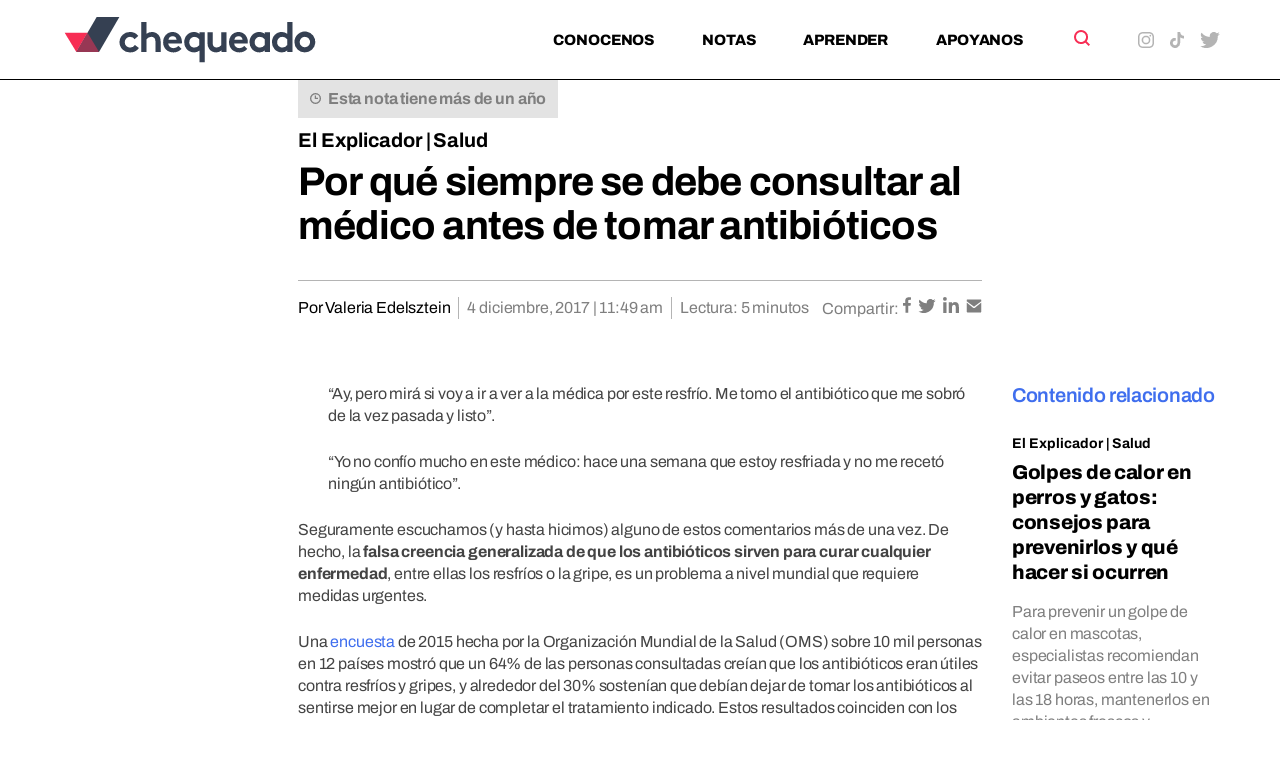

--- FILE ---
content_type: text/html; charset=UTF-8
request_url: https://chequeado.com/el-explicador/por-que-la-resistencia-a-los-antibioticos-es-un-problema-de-salud-publica-mundial/
body_size: 20681
content:
	<!DOCTYPE html>
<html lang="es-AR" prefix="og: https://ogp.me/ns#">
	<head>
		<meta charset="UTF-8"/>

		<meta http-equiv="X-UA-Compatible" content="IE=edge">

		<meta id="viewport" name="viewport" content="width=device-width">
		
		<!-- FEED RSS -->
                <link rel="alternate" type="application/rss+xml" href="https://chequeado.com/feed/?post_type=nota">

		<!-- Google tag (gtag.js) -->
		<script async src="https://www.googletagmanager.com/gtag/js?id=G-TDP47R1TWS"></script>
		<script>
			window.dataLayer = window.dataLayer || [];

			function gtag() {
				dataLayer.push(arguments);
			}

			gtag('js', new Date());

			gtag('config', 'G-TDP47R1TWS');
		</script>

<!-- Google Tag Manager -->
<script>(function(w,d,s,l,i){w[l]=w[l]||[];w[l].push({'gtm.start':
new Date().getTime(),event:'gtm.js'});var f=d.getElementsByTagName(s)[0],
j=d.createElement(s),dl=l!='dataLayer'?'&l='+l:'';j.async=true;j.src=
'https://www.googletagmanager.com/gtm.js?id='+i+dl;f.parentNode.insertBefore(j,f);
})(window,document,'script','dataLayer','GTM-5QXBDQQ');</script>
<!-- End Google Tag Manager -->

		<!-- Marfeel analytics -->
		<script type="text/javascript">
			!function(){"use strict";function e(e){var t=!(arguments.length>1&&void 0!==arguments[1])||arguments[1],c=document.createElement("script");c.src=e,t?c.type="module":(c.async=!0,c.type="text/javascript",c.setAttribute("nomodule",""));var n=document.getElementsByTagName("script")[0];n.parentNode.insertBefore(c,n)}!function(t,c){!function(t,c,n){var a,o,r;n.accountId=c,null!==(a=t.marfeel)&&void 0!==a||(t.marfeel={}),null!==(o=(r=t.marfeel).cmd)&&void 0!==o||(r.cmd=[]),t.marfeel.config=n;var i="https://sdk.mrf.io/statics";e("".concat(i,"/marfeel-sdk.js?id=").concat(c),!0),e("".concat(i,"/marfeel-sdk.es5.js?id=").concat(c),!1)}(t,c,arguments.length>2&&void 0!==arguments[2]?arguments[2]:{})}(window,5771,{} /* Config */)}();
		</script>	


		<!-- Chrome coloured bar -->
		<meta name="theme-color" content="#FFF">

					<link rel="icon" type="image/png" href="https://chequeado.com/wp-content/themes/chequeado/assets/img/favicon.png">
			<meta name="description" content=" La falsa creencia generalizada de que sirven para curar cualquier enfermedad, entre ellas los resfríos o la gripe, requiere medidas urgentes. Cómo afecta la automedicación a la salud pública...">

			<!-- Facebook / OpenGraph -->
			<meta property="og:type" content="website"/>
			<meta property="og:url" content="https://chequeado.com/el-explicador/por-que-la-resistencia-a-los-antibioticos-es-un-problema-de-salud-publica-mundial/"/>
			<meta property="og:title" content="Por qué siempre se debe consultar al médico antes de tomar antibióticos"/>
			<meta property="og:description" content=" La falsa creencia generalizada de que sirven para curar cualquier enfermedad, entre ellas los resfríos o la gripe, requiere medidas urgentes. Cómo afecta la automedicación a la salud pública..."/>
			<meta property="og:image" content="https://chequeado.com/wp-includes/images/media/default.svg"/>

			<!-- Twitter -->
			<meta name="twitter:card" content="summary_large_image">

			
			<meta name="twitter:title" content="Por qué siempre se debe consultar al médico antes de tomar antibióticos"/>
			<meta name="twitter:description" content=" La falsa creencia generalizada de que sirven para curar cualquier enfermedad, entre ellas los resfríos o la gripe, requiere medidas urgentes. Cómo afecta la automedicación a la salud pública..."/>
			<meta name="twitter:image" content="https://chequeado.com/wp-includes/images/media/default.svg">
			
		<!-- WordPress head functions -->
		<script data-cfasync="false" data-no-defer="1" data-no-minify="1" data-no-optimize="1">var ewww_webp_supported=!1;function check_webp_feature(A,e){var w;e=void 0!==e?e:function(){},ewww_webp_supported?e(ewww_webp_supported):((w=new Image).onload=function(){ewww_webp_supported=0<w.width&&0<w.height,e&&e(ewww_webp_supported)},w.onerror=function(){e&&e(!1)},w.src="data:image/webp;base64,"+{alpha:"UklGRkoAAABXRUJQVlA4WAoAAAAQAAAAAAAAAAAAQUxQSAwAAAARBxAR/Q9ERP8DAABWUDggGAAAABQBAJ0BKgEAAQAAAP4AAA3AAP7mtQAAAA=="}[A])}check_webp_feature("alpha");</script><script data-cfasync="false" data-no-defer="1" data-no-minify="1" data-no-optimize="1">var Arrive=function(c,w){"use strict";if(c.MutationObserver&&"undefined"!=typeof HTMLElement){var r,a=0,u=(r=HTMLElement.prototype.matches||HTMLElement.prototype.webkitMatchesSelector||HTMLElement.prototype.mozMatchesSelector||HTMLElement.prototype.msMatchesSelector,{matchesSelector:function(e,t){return e instanceof HTMLElement&&r.call(e,t)},addMethod:function(e,t,r){var a=e[t];e[t]=function(){return r.length==arguments.length?r.apply(this,arguments):"function"==typeof a?a.apply(this,arguments):void 0}},callCallbacks:function(e,t){t&&t.options.onceOnly&&1==t.firedElems.length&&(e=[e[0]]);for(var r,a=0;r=e[a];a++)r&&r.callback&&r.callback.call(r.elem,r.elem);t&&t.options.onceOnly&&1==t.firedElems.length&&t.me.unbindEventWithSelectorAndCallback.call(t.target,t.selector,t.callback)},checkChildNodesRecursively:function(e,t,r,a){for(var i,n=0;i=e[n];n++)r(i,t,a)&&a.push({callback:t.callback,elem:i}),0<i.childNodes.length&&u.checkChildNodesRecursively(i.childNodes,t,r,a)},mergeArrays:function(e,t){var r,a={};for(r in e)e.hasOwnProperty(r)&&(a[r]=e[r]);for(r in t)t.hasOwnProperty(r)&&(a[r]=t[r]);return a},toElementsArray:function(e){return e=void 0!==e&&("number"!=typeof e.length||e===c)?[e]:e}}),e=(l.prototype.addEvent=function(e,t,r,a){a={target:e,selector:t,options:r,callback:a,firedElems:[]};return this._beforeAdding&&this._beforeAdding(a),this._eventsBucket.push(a),a},l.prototype.removeEvent=function(e){for(var t,r=this._eventsBucket.length-1;t=this._eventsBucket[r];r--)e(t)&&(this._beforeRemoving&&this._beforeRemoving(t),(t=this._eventsBucket.splice(r,1))&&t.length&&(t[0].callback=null))},l.prototype.beforeAdding=function(e){this._beforeAdding=e},l.prototype.beforeRemoving=function(e){this._beforeRemoving=e},l),t=function(i,n){var o=new e,l=this,s={fireOnAttributesModification:!1};return o.beforeAdding(function(t){var e=t.target;e!==c.document&&e!==c||(e=document.getElementsByTagName("html")[0]);var r=new MutationObserver(function(e){n.call(this,e,t)}),a=i(t.options);r.observe(e,a),t.observer=r,t.me=l}),o.beforeRemoving(function(e){e.observer.disconnect()}),this.bindEvent=function(e,t,r){t=u.mergeArrays(s,t);for(var a=u.toElementsArray(this),i=0;i<a.length;i++)o.addEvent(a[i],e,t,r)},this.unbindEvent=function(){var r=u.toElementsArray(this);o.removeEvent(function(e){for(var t=0;t<r.length;t++)if(this===w||e.target===r[t])return!0;return!1})},this.unbindEventWithSelectorOrCallback=function(r){var a=u.toElementsArray(this),i=r,e="function"==typeof r?function(e){for(var t=0;t<a.length;t++)if((this===w||e.target===a[t])&&e.callback===i)return!0;return!1}:function(e){for(var t=0;t<a.length;t++)if((this===w||e.target===a[t])&&e.selector===r)return!0;return!1};o.removeEvent(e)},this.unbindEventWithSelectorAndCallback=function(r,a){var i=u.toElementsArray(this);o.removeEvent(function(e){for(var t=0;t<i.length;t++)if((this===w||e.target===i[t])&&e.selector===r&&e.callback===a)return!0;return!1})},this},i=new function(){var s={fireOnAttributesModification:!1,onceOnly:!1,existing:!1};function n(e,t,r){return!(!u.matchesSelector(e,t.selector)||(e._id===w&&(e._id=a++),-1!=t.firedElems.indexOf(e._id)))&&(t.firedElems.push(e._id),!0)}var c=(i=new t(function(e){var t={attributes:!1,childList:!0,subtree:!0};return e.fireOnAttributesModification&&(t.attributes=!0),t},function(e,i){e.forEach(function(e){var t=e.addedNodes,r=e.target,a=[];null!==t&&0<t.length?u.checkChildNodesRecursively(t,i,n,a):"attributes"===e.type&&n(r,i)&&a.push({callback:i.callback,elem:r}),u.callCallbacks(a,i)})})).bindEvent;return i.bindEvent=function(e,t,r){t=void 0===r?(r=t,s):u.mergeArrays(s,t);var a=u.toElementsArray(this);if(t.existing){for(var i=[],n=0;n<a.length;n++)for(var o=a[n].querySelectorAll(e),l=0;l<o.length;l++)i.push({callback:r,elem:o[l]});if(t.onceOnly&&i.length)return r.call(i[0].elem,i[0].elem);setTimeout(u.callCallbacks,1,i)}c.call(this,e,t,r)},i},o=new function(){var a={};function i(e,t){return u.matchesSelector(e,t.selector)}var n=(o=new t(function(){return{childList:!0,subtree:!0}},function(e,r){e.forEach(function(e){var t=e.removedNodes,e=[];null!==t&&0<t.length&&u.checkChildNodesRecursively(t,r,i,e),u.callCallbacks(e,r)})})).bindEvent;return o.bindEvent=function(e,t,r){t=void 0===r?(r=t,a):u.mergeArrays(a,t),n.call(this,e,t,r)},o};d(HTMLElement.prototype),d(NodeList.prototype),d(HTMLCollection.prototype),d(HTMLDocument.prototype),d(Window.prototype);var n={};return s(i,n,"unbindAllArrive"),s(o,n,"unbindAllLeave"),n}function l(){this._eventsBucket=[],this._beforeAdding=null,this._beforeRemoving=null}function s(e,t,r){u.addMethod(t,r,e.unbindEvent),u.addMethod(t,r,e.unbindEventWithSelectorOrCallback),u.addMethod(t,r,e.unbindEventWithSelectorAndCallback)}function d(e){e.arrive=i.bindEvent,s(i,e,"unbindArrive"),e.leave=o.bindEvent,s(o,e,"unbindLeave")}}(window,void 0),ewww_webp_supported=!1;function check_webp_feature(e,t){var r;ewww_webp_supported?t(ewww_webp_supported):((r=new Image).onload=function(){ewww_webp_supported=0<r.width&&0<r.height,t(ewww_webp_supported)},r.onerror=function(){t(!1)},r.src="data:image/webp;base64,"+{alpha:"UklGRkoAAABXRUJQVlA4WAoAAAAQAAAAAAAAAAAAQUxQSAwAAAARBxAR/Q9ERP8DAABWUDggGAAAABQBAJ0BKgEAAQAAAP4AAA3AAP7mtQAAAA==",animation:"UklGRlIAAABXRUJQVlA4WAoAAAASAAAAAAAAAAAAQU5JTQYAAAD/////AABBTk1GJgAAAAAAAAAAAAAAAAAAAGQAAABWUDhMDQAAAC8AAAAQBxAREYiI/gcA"}[e])}function ewwwLoadImages(e){if(e){for(var t=document.querySelectorAll(".batch-image img, .image-wrapper a, .ngg-pro-masonry-item a, .ngg-galleria-offscreen-seo-wrapper a"),r=0,a=t.length;r<a;r++)ewwwAttr(t[r],"data-src",t[r].getAttribute("data-webp")),ewwwAttr(t[r],"data-thumbnail",t[r].getAttribute("data-webp-thumbnail"));for(var i=document.querySelectorAll("div.woocommerce-product-gallery__image"),r=0,a=i.length;r<a;r++)ewwwAttr(i[r],"data-thumb",i[r].getAttribute("data-webp-thumb"))}for(var n=document.querySelectorAll("video"),r=0,a=n.length;r<a;r++)ewwwAttr(n[r],"poster",e?n[r].getAttribute("data-poster-webp"):n[r].getAttribute("data-poster-image"));for(var o,l=document.querySelectorAll("img.ewww_webp_lazy_load"),r=0,a=l.length;r<a;r++)e&&(ewwwAttr(l[r],"data-lazy-srcset",l[r].getAttribute("data-lazy-srcset-webp")),ewwwAttr(l[r],"data-srcset",l[r].getAttribute("data-srcset-webp")),ewwwAttr(l[r],"data-lazy-src",l[r].getAttribute("data-lazy-src-webp")),ewwwAttr(l[r],"data-src",l[r].getAttribute("data-src-webp")),ewwwAttr(l[r],"data-orig-file",l[r].getAttribute("data-webp-orig-file")),ewwwAttr(l[r],"data-medium-file",l[r].getAttribute("data-webp-medium-file")),ewwwAttr(l[r],"data-large-file",l[r].getAttribute("data-webp-large-file")),null!=(o=l[r].getAttribute("srcset"))&&!1!==o&&o.includes("R0lGOD")&&ewwwAttr(l[r],"src",l[r].getAttribute("data-lazy-src-webp"))),l[r].className=l[r].className.replace(/\bewww_webp_lazy_load\b/,"");for(var s=document.querySelectorAll(".ewww_webp"),r=0,a=s.length;r<a;r++)e?(ewwwAttr(s[r],"srcset",s[r].getAttribute("data-srcset-webp")),ewwwAttr(s[r],"src",s[r].getAttribute("data-src-webp")),ewwwAttr(s[r],"data-orig-file",s[r].getAttribute("data-webp-orig-file")),ewwwAttr(s[r],"data-medium-file",s[r].getAttribute("data-webp-medium-file")),ewwwAttr(s[r],"data-large-file",s[r].getAttribute("data-webp-large-file")),ewwwAttr(s[r],"data-large_image",s[r].getAttribute("data-webp-large_image")),ewwwAttr(s[r],"data-src",s[r].getAttribute("data-webp-src"))):(ewwwAttr(s[r],"srcset",s[r].getAttribute("data-srcset-img")),ewwwAttr(s[r],"src",s[r].getAttribute("data-src-img"))),s[r].className=s[r].className.replace(/\bewww_webp\b/,"ewww_webp_loaded");window.jQuery&&jQuery.fn.isotope&&jQuery.fn.imagesLoaded&&(jQuery(".fusion-posts-container-infinite").imagesLoaded(function(){jQuery(".fusion-posts-container-infinite").hasClass("isotope")&&jQuery(".fusion-posts-container-infinite").isotope()}),jQuery(".fusion-portfolio:not(.fusion-recent-works) .fusion-portfolio-wrapper").imagesLoaded(function(){jQuery(".fusion-portfolio:not(.fusion-recent-works) .fusion-portfolio-wrapper").isotope()}))}function ewwwWebPInit(e){ewwwLoadImages(e),ewwwNggLoadGalleries(e),document.arrive(".ewww_webp",function(){ewwwLoadImages(e)}),document.arrive(".ewww_webp_lazy_load",function(){ewwwLoadImages(e)}),document.arrive("videos",function(){ewwwLoadImages(e)}),"loading"==document.readyState?document.addEventListener("DOMContentLoaded",ewwwJSONParserInit):("undefined"!=typeof galleries&&ewwwNggParseGalleries(e),ewwwWooParseVariations(e))}function ewwwAttr(e,t,r){null!=r&&!1!==r&&e.setAttribute(t,r)}function ewwwJSONParserInit(){"undefined"!=typeof galleries&&check_webp_feature("alpha",ewwwNggParseGalleries),check_webp_feature("alpha",ewwwWooParseVariations)}function ewwwWooParseVariations(e){if(e)for(var t=document.querySelectorAll("form.variations_form"),r=0,a=t.length;r<a;r++){var i=t[r].getAttribute("data-product_variations"),n=!1;try{for(var o in i=JSON.parse(i))void 0!==i[o]&&void 0!==i[o].image&&(void 0!==i[o].image.src_webp&&(i[o].image.src=i[o].image.src_webp,n=!0),void 0!==i[o].image.srcset_webp&&(i[o].image.srcset=i[o].image.srcset_webp,n=!0),void 0!==i[o].image.full_src_webp&&(i[o].image.full_src=i[o].image.full_src_webp,n=!0),void 0!==i[o].image.gallery_thumbnail_src_webp&&(i[o].image.gallery_thumbnail_src=i[o].image.gallery_thumbnail_src_webp,n=!0),void 0!==i[o].image.thumb_src_webp&&(i[o].image.thumb_src=i[o].image.thumb_src_webp,n=!0));n&&ewwwAttr(t[r],"data-product_variations",JSON.stringify(i))}catch(e){}}}function ewwwNggParseGalleries(e){if(e)for(var t in galleries){var r=galleries[t];galleries[t].images_list=ewwwNggParseImageList(r.images_list)}}function ewwwNggLoadGalleries(e){e&&document.addEventListener("ngg.galleria.themeadded",function(e,t){window.ngg_galleria._create_backup=window.ngg_galleria.create,window.ngg_galleria.create=function(e,t){var r=$(e).data("id");return galleries["gallery_"+r].images_list=ewwwNggParseImageList(galleries["gallery_"+r].images_list),window.ngg_galleria._create_backup(e,t)}})}function ewwwNggParseImageList(e){for(var t in e){var r=e[t];if(void 0!==r["image-webp"]&&(e[t].image=r["image-webp"],delete e[t]["image-webp"]),void 0!==r["thumb-webp"]&&(e[t].thumb=r["thumb-webp"],delete e[t]["thumb-webp"]),void 0!==r.full_image_webp&&(e[t].full_image=r.full_image_webp,delete e[t].full_image_webp),void 0!==r.srcsets)for(var a in r.srcsets)nggSrcset=r.srcsets[a],void 0!==r.srcsets[a+"-webp"]&&(e[t].srcsets[a]=r.srcsets[a+"-webp"],delete e[t].srcsets[a+"-webp"]);if(void 0!==r.full_srcsets)for(var i in r.full_srcsets)nggFSrcset=r.full_srcsets[i],void 0!==r.full_srcsets[i+"-webp"]&&(e[t].full_srcsets[i]=r.full_srcsets[i+"-webp"],delete e[t].full_srcsets[i+"-webp"])}return e}check_webp_feature("alpha",ewwwWebPInit);</script>
<!-- Search Engine Optimization by Rank Math PRO - https://rankmath.com/ -->
<title>Por qué siempre se debe consultar al médico antes de tomar antibióticos - Chequeado</title>
<meta name="description" content="La falsa creencia generalizada de que sirven para curar cualquier enfermedad, entre ellas los resfríos o la gripe, requiere medidas urgentes. Cómo afecta la automedicación a la salud pública mundial."/>
<meta name="robots" content="follow, index, max-snippet:-1, max-video-preview:-1, max-image-preview:large"/>
<link rel="canonical" href="https://chequeado.com/el-explicador/por-que-la-resistencia-a-los-antibioticos-es-un-problema-de-salud-publica-mundial/" />
<meta property="og:locale" content="es_ES" />
<meta property="og:type" content="article" />
<meta property="og:title" content="Por qué siempre se debe consultar al médico antes de tomar antibióticos - Chequeado" />
<meta property="og:description" content="La falsa creencia generalizada de que sirven para curar cualquier enfermedad, entre ellas los resfríos o la gripe, requiere medidas urgentes. Cómo afecta la automedicación a la salud pública mundial." />
<meta property="og:url" content="https://chequeado.com/el-explicador/por-que-la-resistencia-a-los-antibioticos-es-un-problema-de-salud-publica-mundial/" />
<meta property="og:site_name" content="Chequeado" />
<meta property="article:tag" content="Antibióticos" />
<meta property="article:tag" content="Medicamentos" />
<meta property="article:tag" content="Salud" />
<meta property="article:section" content="El Explicador" />
<meta property="og:updated_time" content="2017-12-04T11:49:45-03:00" />
<meta name="twitter:card" content="summary_large_image" />
<meta name="twitter:title" content="Por qué siempre se debe consultar al médico antes de tomar antibióticos - Chequeado" />
<meta name="twitter:description" content="La falsa creencia generalizada de que sirven para curar cualquier enfermedad, entre ellas los resfríos o la gripe, requiere medidas urgentes. Cómo afecta la automedicación a la salud pública mundial." />
<script type="application/ld+json" class="rank-math-schema-pro">{"@context":"https://schema.org","@graph":[{"@type":"BreadcrumbList","@id":"https://chequeado.com/el-explicador/por-que-la-resistencia-a-los-antibioticos-es-un-problema-de-salud-publica-mundial/#breadcrumb","itemListElement":[{"@type":"ListItem","position":"1","item":{"@id":"https://chequeado.com","name":"Inicio"}},{"@type":"ListItem","position":"2","item":{"@id":"https://chequeado.com/nota/","name":"Notas"}},{"@type":"ListItem","position":"3","item":{"@id":"https://chequeado.com/el-explicador/por-que-la-resistencia-a-los-antibioticos-es-un-problema-de-salud-publica-mundial/","name":"Por qu\u00e9 siempre se debe consultar al m\u00e9dico antes de tomar antibi\u00f3ticos"}}]}]}</script>
<!-- /Plugin Rank Math WordPress SEO -->

<link rel='dns-prefetch' href='//fonts.googleapis.com' />
<link rel="alternate" type="application/rss+xml" title="Chequeado &raquo; Por qué siempre se debe consultar al médico antes de tomar antibióticos RSS de los comentarios" href="https://chequeado.com/el-explicador/por-que-la-resistencia-a-los-antibioticos-es-un-problema-de-salud-publica-mundial/feed/" />
<link rel="alternate" title="oEmbed (JSON)" type="application/json+oembed" href="https://chequeado.com/wp-json/oembed/1.0/embed?url=https%3A%2F%2Fchequeado.com%2Fel-explicador%2Fpor-que-la-resistencia-a-los-antibioticos-es-un-problema-de-salud-publica-mundial%2F" />
<link rel="alternate" title="oEmbed (XML)" type="text/xml+oembed" href="https://chequeado.com/wp-json/oembed/1.0/embed?url=https%3A%2F%2Fchequeado.com%2Fel-explicador%2Fpor-que-la-resistencia-a-los-antibioticos-es-un-problema-de-salud-publica-mundial%2F&#038;format=xml" />
<style id='wp-img-auto-sizes-contain-inline-css'>
img:is([sizes=auto i],[sizes^="auto," i]){contain-intrinsic-size:3000px 1500px}
/*# sourceURL=wp-img-auto-sizes-contain-inline-css */
</style>
<link rel='stylesheet' id='contact-form-7-css' href='https://chequeado.com/wp-content/plugins/contact-form-7/includes/css/styles.css?ver=6.1.4' media='all' />
<link rel='stylesheet' id='mc4wp-form-basic-css' href='https://chequeado.com/wp-content/plugins/mailchimp-for-wp/assets/css/form-basic.css?ver=4.11.1' media='all' />
<link rel='stylesheet' id='dale-live-events-css' href='https://chequeado.com/wp-content/plugins/daext-live-events/public/assets/css/production/live-events.css?ver=1.32' media='all' />
<link rel='stylesheet' id='dale-custom-css' href='https://chequeado.com/wp-content/plugins/daext-live-events/public/assets/css/custom-1.css?ver=1.32' media='all' />
<link rel='stylesheet' id='dale-fontello-css' href='https://chequeado.com/wp-content/plugins/daext-live-events/public/assets/font/fontello/css/dale-fontello.css?ver=1.32' media='all' />
<style type="text/css">@font-face {font-family:Archivo;font-style:normal;font-weight:400;src:url(/cf-fonts/v/archivo/5.0.16/latin/wght/normal.woff2);unicode-range:U+0000-00FF,U+0131,U+0152-0153,U+02BB-02BC,U+02C6,U+02DA,U+02DC,U+0304,U+0308,U+0329,U+2000-206F,U+2074,U+20AC,U+2122,U+2191,U+2193,U+2212,U+2215,U+FEFF,U+FFFD;font-display:swap;}@font-face {font-family:Archivo;font-style:normal;font-weight:400;src:url(/cf-fonts/v/archivo/5.0.16/latin-ext/wght/normal.woff2);unicode-range:U+0100-02AF,U+0304,U+0308,U+0329,U+1E00-1E9F,U+1EF2-1EFF,U+2020,U+20A0-20AB,U+20AD-20CF,U+2113,U+2C60-2C7F,U+A720-A7FF;font-display:swap;}@font-face {font-family:Archivo;font-style:normal;font-weight:400;src:url(/cf-fonts/v/archivo/5.0.16/vietnamese/wght/normal.woff2);unicode-range:U+0102-0103,U+0110-0111,U+0128-0129,U+0168-0169,U+01A0-01A1,U+01AF-01B0,U+0300-0301,U+0303-0304,U+0308-0309,U+0323,U+0329,U+1EA0-1EF9,U+20AB;font-display:swap;}@font-face {font-family:Archivo;font-style:normal;font-weight:700;src:url(/cf-fonts/v/archivo/5.0.16/latin/wght/normal.woff2);unicode-range:U+0000-00FF,U+0131,U+0152-0153,U+02BB-02BC,U+02C6,U+02DA,U+02DC,U+0304,U+0308,U+0329,U+2000-206F,U+2074,U+20AC,U+2122,U+2191,U+2193,U+2212,U+2215,U+FEFF,U+FFFD;font-display:swap;}@font-face {font-family:Archivo;font-style:normal;font-weight:700;src:url(/cf-fonts/v/archivo/5.0.16/vietnamese/wght/normal.woff2);unicode-range:U+0102-0103,U+0110-0111,U+0128-0129,U+0168-0169,U+01A0-01A1,U+01AF-01B0,U+0300-0301,U+0303-0304,U+0308-0309,U+0323,U+0329,U+1EA0-1EF9,U+20AB;font-display:swap;}@font-face {font-family:Archivo;font-style:normal;font-weight:700;src:url(/cf-fonts/v/archivo/5.0.16/latin-ext/wght/normal.woff2);unicode-range:U+0100-02AF,U+0304,U+0308,U+0329,U+1E00-1E9F,U+1EF2-1EFF,U+2020,U+20A0-20AB,U+20AD-20CF,U+2113,U+2C60-2C7F,U+A720-A7FF;font-display:swap;}@font-face {font-family:Archivo;font-style:normal;font-weight:800;src:url(/cf-fonts/v/archivo/5.0.16/latin-ext/wght/normal.woff2);unicode-range:U+0100-02AF,U+0304,U+0308,U+0329,U+1E00-1E9F,U+1EF2-1EFF,U+2020,U+20A0-20AB,U+20AD-20CF,U+2113,U+2C60-2C7F,U+A720-A7FF;font-display:swap;}@font-face {font-family:Archivo;font-style:normal;font-weight:800;src:url(/cf-fonts/v/archivo/5.0.16/vietnamese/wght/normal.woff2);unicode-range:U+0102-0103,U+0110-0111,U+0128-0129,U+0168-0169,U+01A0-01A1,U+01AF-01B0,U+0300-0301,U+0303-0304,U+0308-0309,U+0323,U+0329,U+1EA0-1EF9,U+20AB;font-display:swap;}@font-face {font-family:Archivo;font-style:normal;font-weight:800;src:url(/cf-fonts/v/archivo/5.0.16/latin/wght/normal.woff2);unicode-range:U+0000-00FF,U+0131,U+0152-0153,U+02BB-02BC,U+02C6,U+02DA,U+02DC,U+0304,U+0308,U+0329,U+2000-206F,U+2074,U+20AC,U+2122,U+2191,U+2193,U+2212,U+2215,U+FEFF,U+FFFD;font-display:swap;}@font-face {font-family:Archivo;font-style:italic;font-weight:400;src:url(/cf-fonts/v/archivo/5.0.16/latin/wght/italic.woff2);unicode-range:U+0000-00FF,U+0131,U+0152-0153,U+02BB-02BC,U+02C6,U+02DA,U+02DC,U+0304,U+0308,U+0329,U+2000-206F,U+2074,U+20AC,U+2122,U+2191,U+2193,U+2212,U+2215,U+FEFF,U+FFFD;font-display:swap;}@font-face {font-family:Archivo;font-style:italic;font-weight:400;src:url(/cf-fonts/v/archivo/5.0.16/vietnamese/wght/italic.woff2);unicode-range:U+0102-0103,U+0110-0111,U+0128-0129,U+0168-0169,U+01A0-01A1,U+01AF-01B0,U+0300-0301,U+0303-0304,U+0308-0309,U+0323,U+0329,U+1EA0-1EF9,U+20AB;font-display:swap;}@font-face {font-family:Archivo;font-style:italic;font-weight:400;src:url(/cf-fonts/v/archivo/5.0.16/latin-ext/wght/italic.woff2);unicode-range:U+0100-02AF,U+0304,U+0308,U+0329,U+1E00-1E9F,U+1EF2-1EFF,U+2020,U+20A0-20AB,U+20AD-20CF,U+2113,U+2C60-2C7F,U+A720-A7FF;font-display:swap;}@font-face {font-family:Archivo;font-style:italic;font-weight:700;src:url(/cf-fonts/v/archivo/5.0.16/vietnamese/wght/italic.woff2);unicode-range:U+0102-0103,U+0110-0111,U+0128-0129,U+0168-0169,U+01A0-01A1,U+01AF-01B0,U+0300-0301,U+0303-0304,U+0308-0309,U+0323,U+0329,U+1EA0-1EF9,U+20AB;font-display:swap;}@font-face {font-family:Archivo;font-style:italic;font-weight:700;src:url(/cf-fonts/v/archivo/5.0.16/latin-ext/wght/italic.woff2);unicode-range:U+0100-02AF,U+0304,U+0308,U+0329,U+1E00-1E9F,U+1EF2-1EFF,U+2020,U+20A0-20AB,U+20AD-20CF,U+2113,U+2C60-2C7F,U+A720-A7FF;font-display:swap;}@font-face {font-family:Archivo;font-style:italic;font-weight:700;src:url(/cf-fonts/v/archivo/5.0.16/latin/wght/italic.woff2);unicode-range:U+0000-00FF,U+0131,U+0152-0153,U+02BB-02BC,U+02C6,U+02DA,U+02DC,U+0304,U+0308,U+0329,U+2000-206F,U+2074,U+20AC,U+2122,U+2191,U+2193,U+2212,U+2215,U+FEFF,U+FFFD;font-display:swap;}@font-face {font-family:Archivo;font-style:italic;font-weight:800;src:url(/cf-fonts/v/archivo/5.0.16/vietnamese/wght/italic.woff2);unicode-range:U+0102-0103,U+0110-0111,U+0128-0129,U+0168-0169,U+01A0-01A1,U+01AF-01B0,U+0300-0301,U+0303-0304,U+0308-0309,U+0323,U+0329,U+1EA0-1EF9,U+20AB;font-display:swap;}@font-face {font-family:Archivo;font-style:italic;font-weight:800;src:url(/cf-fonts/v/archivo/5.0.16/latin/wght/italic.woff2);unicode-range:U+0000-00FF,U+0131,U+0152-0153,U+02BB-02BC,U+02C6,U+02DA,U+02DC,U+0304,U+0308,U+0329,U+2000-206F,U+2074,U+20AC,U+2122,U+2191,U+2193,U+2212,U+2215,U+FEFF,U+FFFD;font-display:swap;}@font-face {font-family:Archivo;font-style:italic;font-weight:800;src:url(/cf-fonts/v/archivo/5.0.16/latin-ext/wght/italic.woff2);unicode-range:U+0100-02AF,U+0304,U+0308,U+0329,U+1E00-1E9F,U+1EF2-1EFF,U+2020,U+20A0-20AB,U+20AD-20CF,U+2113,U+2C60-2C7F,U+A720-A7FF;font-display:swap;}</style>
<link rel='stylesheet' id='theme-styles-css' href='https://chequeado.com/wp-content/themes/chequeado/assets/css/style.min.css?ver=1.4.1' media='all' />
<link rel="https://api.w.org/" href="https://chequeado.com/wp-json/" /><link rel="alternate" title="JSON" type="application/json" href="https://chequeado.com/wp-json/wp/v2/nota/16150" /><link rel="EditURI" type="application/rsd+xml" title="RSD" href="https://chequeado.com/xmlrpc.php?rsd" />
<meta name="generator" content="WordPress 6.9" />
<link rel='shortlink' href='https://chequeado.com/?p=16150' />
<style type="text/css">@font-face {font-family:Archivo;font-style:normal;font-weight:100;src:url(/cf-fonts/v/archivo/5.0.16/latin/wght/normal.woff2);unicode-range:U+0000-00FF,U+0131,U+0152-0153,U+02BB-02BC,U+02C6,U+02DA,U+02DC,U+0304,U+0308,U+0329,U+2000-206F,U+2074,U+20AC,U+2122,U+2191,U+2193,U+2212,U+2215,U+FEFF,U+FFFD;font-display:swap;}@font-face {font-family:Archivo;font-style:normal;font-weight:100;src:url(/cf-fonts/v/archivo/5.0.16/vietnamese/wght/normal.woff2);unicode-range:U+0102-0103,U+0110-0111,U+0128-0129,U+0168-0169,U+01A0-01A1,U+01AF-01B0,U+0300-0301,U+0303-0304,U+0308-0309,U+0323,U+0329,U+1EA0-1EF9,U+20AB;font-display:swap;}@font-face {font-family:Archivo;font-style:normal;font-weight:100;src:url(/cf-fonts/v/archivo/5.0.16/latin-ext/wght/normal.woff2);unicode-range:U+0100-02AF,U+0304,U+0308,U+0329,U+1E00-1E9F,U+1EF2-1EFF,U+2020,U+20A0-20AB,U+20AD-20CF,U+2113,U+2C60-2C7F,U+A720-A7FF;font-display:swap;}@font-face {font-family:Archivo;font-style:normal;font-weight:200;src:url(/cf-fonts/v/archivo/5.0.16/latin-ext/wght/normal.woff2);unicode-range:U+0100-02AF,U+0304,U+0308,U+0329,U+1E00-1E9F,U+1EF2-1EFF,U+2020,U+20A0-20AB,U+20AD-20CF,U+2113,U+2C60-2C7F,U+A720-A7FF;font-display:swap;}@font-face {font-family:Archivo;font-style:normal;font-weight:200;src:url(/cf-fonts/v/archivo/5.0.16/vietnamese/wght/normal.woff2);unicode-range:U+0102-0103,U+0110-0111,U+0128-0129,U+0168-0169,U+01A0-01A1,U+01AF-01B0,U+0300-0301,U+0303-0304,U+0308-0309,U+0323,U+0329,U+1EA0-1EF9,U+20AB;font-display:swap;}@font-face {font-family:Archivo;font-style:normal;font-weight:200;src:url(/cf-fonts/v/archivo/5.0.16/latin/wght/normal.woff2);unicode-range:U+0000-00FF,U+0131,U+0152-0153,U+02BB-02BC,U+02C6,U+02DA,U+02DC,U+0304,U+0308,U+0329,U+2000-206F,U+2074,U+20AC,U+2122,U+2191,U+2193,U+2212,U+2215,U+FEFF,U+FFFD;font-display:swap;}@font-face {font-family:Archivo;font-style:normal;font-weight:300;src:url(/cf-fonts/v/archivo/5.0.16/vietnamese/wght/normal.woff2);unicode-range:U+0102-0103,U+0110-0111,U+0128-0129,U+0168-0169,U+01A0-01A1,U+01AF-01B0,U+0300-0301,U+0303-0304,U+0308-0309,U+0323,U+0329,U+1EA0-1EF9,U+20AB;font-display:swap;}@font-face {font-family:Archivo;font-style:normal;font-weight:300;src:url(/cf-fonts/v/archivo/5.0.16/latin-ext/wght/normal.woff2);unicode-range:U+0100-02AF,U+0304,U+0308,U+0329,U+1E00-1E9F,U+1EF2-1EFF,U+2020,U+20A0-20AB,U+20AD-20CF,U+2113,U+2C60-2C7F,U+A720-A7FF;font-display:swap;}@font-face {font-family:Archivo;font-style:normal;font-weight:300;src:url(/cf-fonts/v/archivo/5.0.16/latin/wght/normal.woff2);unicode-range:U+0000-00FF,U+0131,U+0152-0153,U+02BB-02BC,U+02C6,U+02DA,U+02DC,U+0304,U+0308,U+0329,U+2000-206F,U+2074,U+20AC,U+2122,U+2191,U+2193,U+2212,U+2215,U+FEFF,U+FFFD;font-display:swap;}@font-face {font-family:Archivo;font-style:normal;font-weight:400;src:url(/cf-fonts/v/archivo/5.0.16/vietnamese/wght/normal.woff2);unicode-range:U+0102-0103,U+0110-0111,U+0128-0129,U+0168-0169,U+01A0-01A1,U+01AF-01B0,U+0300-0301,U+0303-0304,U+0308-0309,U+0323,U+0329,U+1EA0-1EF9,U+20AB;font-display:swap;}@font-face {font-family:Archivo;font-style:normal;font-weight:400;src:url(/cf-fonts/v/archivo/5.0.16/latin/wght/normal.woff2);unicode-range:U+0000-00FF,U+0131,U+0152-0153,U+02BB-02BC,U+02C6,U+02DA,U+02DC,U+0304,U+0308,U+0329,U+2000-206F,U+2074,U+20AC,U+2122,U+2191,U+2193,U+2212,U+2215,U+FEFF,U+FFFD;font-display:swap;}@font-face {font-family:Archivo;font-style:normal;font-weight:400;src:url(/cf-fonts/v/archivo/5.0.16/latin-ext/wght/normal.woff2);unicode-range:U+0100-02AF,U+0304,U+0308,U+0329,U+1E00-1E9F,U+1EF2-1EFF,U+2020,U+20A0-20AB,U+20AD-20CF,U+2113,U+2C60-2C7F,U+A720-A7FF;font-display:swap;}@font-face {font-family:Archivo;font-style:normal;font-weight:500;src:url(/cf-fonts/v/archivo/5.0.16/latin-ext/wght/normal.woff2);unicode-range:U+0100-02AF,U+0304,U+0308,U+0329,U+1E00-1E9F,U+1EF2-1EFF,U+2020,U+20A0-20AB,U+20AD-20CF,U+2113,U+2C60-2C7F,U+A720-A7FF;font-display:swap;}@font-face {font-family:Archivo;font-style:normal;font-weight:500;src:url(/cf-fonts/v/archivo/5.0.16/vietnamese/wght/normal.woff2);unicode-range:U+0102-0103,U+0110-0111,U+0128-0129,U+0168-0169,U+01A0-01A1,U+01AF-01B0,U+0300-0301,U+0303-0304,U+0308-0309,U+0323,U+0329,U+1EA0-1EF9,U+20AB;font-display:swap;}@font-face {font-family:Archivo;font-style:normal;font-weight:500;src:url(/cf-fonts/v/archivo/5.0.16/latin/wght/normal.woff2);unicode-range:U+0000-00FF,U+0131,U+0152-0153,U+02BB-02BC,U+02C6,U+02DA,U+02DC,U+0304,U+0308,U+0329,U+2000-206F,U+2074,U+20AC,U+2122,U+2191,U+2193,U+2212,U+2215,U+FEFF,U+FFFD;font-display:swap;}@font-face {font-family:Archivo;font-style:normal;font-weight:600;src:url(/cf-fonts/v/archivo/5.0.16/latin/wght/normal.woff2);unicode-range:U+0000-00FF,U+0131,U+0152-0153,U+02BB-02BC,U+02C6,U+02DA,U+02DC,U+0304,U+0308,U+0329,U+2000-206F,U+2074,U+20AC,U+2122,U+2191,U+2193,U+2212,U+2215,U+FEFF,U+FFFD;font-display:swap;}@font-face {font-family:Archivo;font-style:normal;font-weight:600;src:url(/cf-fonts/v/archivo/5.0.16/latin-ext/wght/normal.woff2);unicode-range:U+0100-02AF,U+0304,U+0308,U+0329,U+1E00-1E9F,U+1EF2-1EFF,U+2020,U+20A0-20AB,U+20AD-20CF,U+2113,U+2C60-2C7F,U+A720-A7FF;font-display:swap;}@font-face {font-family:Archivo;font-style:normal;font-weight:600;src:url(/cf-fonts/v/archivo/5.0.16/vietnamese/wght/normal.woff2);unicode-range:U+0102-0103,U+0110-0111,U+0128-0129,U+0168-0169,U+01A0-01A1,U+01AF-01B0,U+0300-0301,U+0303-0304,U+0308-0309,U+0323,U+0329,U+1EA0-1EF9,U+20AB;font-display:swap;}@font-face {font-family:Archivo;font-style:normal;font-weight:700;src:url(/cf-fonts/v/archivo/5.0.16/latin-ext/wght/normal.woff2);unicode-range:U+0100-02AF,U+0304,U+0308,U+0329,U+1E00-1E9F,U+1EF2-1EFF,U+2020,U+20A0-20AB,U+20AD-20CF,U+2113,U+2C60-2C7F,U+A720-A7FF;font-display:swap;}@font-face {font-family:Archivo;font-style:normal;font-weight:700;src:url(/cf-fonts/v/archivo/5.0.16/vietnamese/wght/normal.woff2);unicode-range:U+0102-0103,U+0110-0111,U+0128-0129,U+0168-0169,U+01A0-01A1,U+01AF-01B0,U+0300-0301,U+0303-0304,U+0308-0309,U+0323,U+0329,U+1EA0-1EF9,U+20AB;font-display:swap;}@font-face {font-family:Archivo;font-style:normal;font-weight:700;src:url(/cf-fonts/v/archivo/5.0.16/latin/wght/normal.woff2);unicode-range:U+0000-00FF,U+0131,U+0152-0153,U+02BB-02BC,U+02C6,U+02DA,U+02DC,U+0304,U+0308,U+0329,U+2000-206F,U+2074,U+20AC,U+2122,U+2191,U+2193,U+2212,U+2215,U+FEFF,U+FFFD;font-display:swap;}@font-face {font-family:Archivo;font-style:normal;font-weight:800;src:url(/cf-fonts/v/archivo/5.0.16/vietnamese/wght/normal.woff2);unicode-range:U+0102-0103,U+0110-0111,U+0128-0129,U+0168-0169,U+01A0-01A1,U+01AF-01B0,U+0300-0301,U+0303-0304,U+0308-0309,U+0323,U+0329,U+1EA0-1EF9,U+20AB;font-display:swap;}@font-face {font-family:Archivo;font-style:normal;font-weight:800;src:url(/cf-fonts/v/archivo/5.0.16/latin/wght/normal.woff2);unicode-range:U+0000-00FF,U+0131,U+0152-0153,U+02BB-02BC,U+02C6,U+02DA,U+02DC,U+0304,U+0308,U+0329,U+2000-206F,U+2074,U+20AC,U+2122,U+2191,U+2193,U+2212,U+2215,U+FEFF,U+FFFD;font-display:swap;}@font-face {font-family:Archivo;font-style:normal;font-weight:800;src:url(/cf-fonts/v/archivo/5.0.16/latin-ext/wght/normal.woff2);unicode-range:U+0100-02AF,U+0304,U+0308,U+0329,U+1E00-1E9F,U+1EF2-1EFF,U+2020,U+20A0-20AB,U+20AD-20CF,U+2113,U+2C60-2C7F,U+A720-A7FF;font-display:swap;}@font-face {font-family:Archivo;font-style:normal;font-weight:900;src:url(/cf-fonts/v/archivo/5.0.16/latin/wght/normal.woff2);unicode-range:U+0000-00FF,U+0131,U+0152-0153,U+02BB-02BC,U+02C6,U+02DA,U+02DC,U+0304,U+0308,U+0329,U+2000-206F,U+2074,U+20AC,U+2122,U+2191,U+2193,U+2212,U+2215,U+FEFF,U+FFFD;font-display:swap;}@font-face {font-family:Archivo;font-style:normal;font-weight:900;src:url(/cf-fonts/v/archivo/5.0.16/latin-ext/wght/normal.woff2);unicode-range:U+0100-02AF,U+0304,U+0308,U+0329,U+1E00-1E9F,U+1EF2-1EFF,U+2020,U+20A0-20AB,U+20AD-20CF,U+2113,U+2C60-2C7F,U+A720-A7FF;font-display:swap;}@font-face {font-family:Archivo;font-style:normal;font-weight:900;src:url(/cf-fonts/v/archivo/5.0.16/vietnamese/wght/normal.woff2);unicode-range:U+0102-0103,U+0110-0111,U+0128-0129,U+0168-0169,U+01A0-01A1,U+01AF-01B0,U+0300-0301,U+0303-0304,U+0308-0309,U+0323,U+0329,U+1EA0-1EF9,U+20AB;font-display:swap;}@font-face {font-family:Archivo;font-style:italic;font-weight:100;src:url(/cf-fonts/v/archivo/5.0.16/vietnamese/wght/italic.woff2);unicode-range:U+0102-0103,U+0110-0111,U+0128-0129,U+0168-0169,U+01A0-01A1,U+01AF-01B0,U+0300-0301,U+0303-0304,U+0308-0309,U+0323,U+0329,U+1EA0-1EF9,U+20AB;font-display:swap;}@font-face {font-family:Archivo;font-style:italic;font-weight:100;src:url(/cf-fonts/v/archivo/5.0.16/latin-ext/wght/italic.woff2);unicode-range:U+0100-02AF,U+0304,U+0308,U+0329,U+1E00-1E9F,U+1EF2-1EFF,U+2020,U+20A0-20AB,U+20AD-20CF,U+2113,U+2C60-2C7F,U+A720-A7FF;font-display:swap;}@font-face {font-family:Archivo;font-style:italic;font-weight:100;src:url(/cf-fonts/v/archivo/5.0.16/latin/wght/italic.woff2);unicode-range:U+0000-00FF,U+0131,U+0152-0153,U+02BB-02BC,U+02C6,U+02DA,U+02DC,U+0304,U+0308,U+0329,U+2000-206F,U+2074,U+20AC,U+2122,U+2191,U+2193,U+2212,U+2215,U+FEFF,U+FFFD;font-display:swap;}@font-face {font-family:Archivo;font-style:italic;font-weight:200;src:url(/cf-fonts/v/archivo/5.0.16/latin/wght/italic.woff2);unicode-range:U+0000-00FF,U+0131,U+0152-0153,U+02BB-02BC,U+02C6,U+02DA,U+02DC,U+0304,U+0308,U+0329,U+2000-206F,U+2074,U+20AC,U+2122,U+2191,U+2193,U+2212,U+2215,U+FEFF,U+FFFD;font-display:swap;}@font-face {font-family:Archivo;font-style:italic;font-weight:200;src:url(/cf-fonts/v/archivo/5.0.16/vietnamese/wght/italic.woff2);unicode-range:U+0102-0103,U+0110-0111,U+0128-0129,U+0168-0169,U+01A0-01A1,U+01AF-01B0,U+0300-0301,U+0303-0304,U+0308-0309,U+0323,U+0329,U+1EA0-1EF9,U+20AB;font-display:swap;}@font-face {font-family:Archivo;font-style:italic;font-weight:200;src:url(/cf-fonts/v/archivo/5.0.16/latin-ext/wght/italic.woff2);unicode-range:U+0100-02AF,U+0304,U+0308,U+0329,U+1E00-1E9F,U+1EF2-1EFF,U+2020,U+20A0-20AB,U+20AD-20CF,U+2113,U+2C60-2C7F,U+A720-A7FF;font-display:swap;}@font-face {font-family:Archivo;font-style:italic;font-weight:300;src:url(/cf-fonts/v/archivo/5.0.16/latin-ext/wght/italic.woff2);unicode-range:U+0100-02AF,U+0304,U+0308,U+0329,U+1E00-1E9F,U+1EF2-1EFF,U+2020,U+20A0-20AB,U+20AD-20CF,U+2113,U+2C60-2C7F,U+A720-A7FF;font-display:swap;}@font-face {font-family:Archivo;font-style:italic;font-weight:300;src:url(/cf-fonts/v/archivo/5.0.16/vietnamese/wght/italic.woff2);unicode-range:U+0102-0103,U+0110-0111,U+0128-0129,U+0168-0169,U+01A0-01A1,U+01AF-01B0,U+0300-0301,U+0303-0304,U+0308-0309,U+0323,U+0329,U+1EA0-1EF9,U+20AB;font-display:swap;}@font-face {font-family:Archivo;font-style:italic;font-weight:300;src:url(/cf-fonts/v/archivo/5.0.16/latin/wght/italic.woff2);unicode-range:U+0000-00FF,U+0131,U+0152-0153,U+02BB-02BC,U+02C6,U+02DA,U+02DC,U+0304,U+0308,U+0329,U+2000-206F,U+2074,U+20AC,U+2122,U+2191,U+2193,U+2212,U+2215,U+FEFF,U+FFFD;font-display:swap;}@font-face {font-family:Archivo;font-style:italic;font-weight:400;src:url(/cf-fonts/v/archivo/5.0.16/vietnamese/wght/italic.woff2);unicode-range:U+0102-0103,U+0110-0111,U+0128-0129,U+0168-0169,U+01A0-01A1,U+01AF-01B0,U+0300-0301,U+0303-0304,U+0308-0309,U+0323,U+0329,U+1EA0-1EF9,U+20AB;font-display:swap;}@font-face {font-family:Archivo;font-style:italic;font-weight:400;src:url(/cf-fonts/v/archivo/5.0.16/latin/wght/italic.woff2);unicode-range:U+0000-00FF,U+0131,U+0152-0153,U+02BB-02BC,U+02C6,U+02DA,U+02DC,U+0304,U+0308,U+0329,U+2000-206F,U+2074,U+20AC,U+2122,U+2191,U+2193,U+2212,U+2215,U+FEFF,U+FFFD;font-display:swap;}@font-face {font-family:Archivo;font-style:italic;font-weight:400;src:url(/cf-fonts/v/archivo/5.0.16/latin-ext/wght/italic.woff2);unicode-range:U+0100-02AF,U+0304,U+0308,U+0329,U+1E00-1E9F,U+1EF2-1EFF,U+2020,U+20A0-20AB,U+20AD-20CF,U+2113,U+2C60-2C7F,U+A720-A7FF;font-display:swap;}@font-face {font-family:Archivo;font-style:italic;font-weight:500;src:url(/cf-fonts/v/archivo/5.0.16/vietnamese/wght/italic.woff2);unicode-range:U+0102-0103,U+0110-0111,U+0128-0129,U+0168-0169,U+01A0-01A1,U+01AF-01B0,U+0300-0301,U+0303-0304,U+0308-0309,U+0323,U+0329,U+1EA0-1EF9,U+20AB;font-display:swap;}@font-face {font-family:Archivo;font-style:italic;font-weight:500;src:url(/cf-fonts/v/archivo/5.0.16/latin/wght/italic.woff2);unicode-range:U+0000-00FF,U+0131,U+0152-0153,U+02BB-02BC,U+02C6,U+02DA,U+02DC,U+0304,U+0308,U+0329,U+2000-206F,U+2074,U+20AC,U+2122,U+2191,U+2193,U+2212,U+2215,U+FEFF,U+FFFD;font-display:swap;}@font-face {font-family:Archivo;font-style:italic;font-weight:500;src:url(/cf-fonts/v/archivo/5.0.16/latin-ext/wght/italic.woff2);unicode-range:U+0100-02AF,U+0304,U+0308,U+0329,U+1E00-1E9F,U+1EF2-1EFF,U+2020,U+20A0-20AB,U+20AD-20CF,U+2113,U+2C60-2C7F,U+A720-A7FF;font-display:swap;}@font-face {font-family:Archivo;font-style:italic;font-weight:600;src:url(/cf-fonts/v/archivo/5.0.16/vietnamese/wght/italic.woff2);unicode-range:U+0102-0103,U+0110-0111,U+0128-0129,U+0168-0169,U+01A0-01A1,U+01AF-01B0,U+0300-0301,U+0303-0304,U+0308-0309,U+0323,U+0329,U+1EA0-1EF9,U+20AB;font-display:swap;}@font-face {font-family:Archivo;font-style:italic;font-weight:600;src:url(/cf-fonts/v/archivo/5.0.16/latin-ext/wght/italic.woff2);unicode-range:U+0100-02AF,U+0304,U+0308,U+0329,U+1E00-1E9F,U+1EF2-1EFF,U+2020,U+20A0-20AB,U+20AD-20CF,U+2113,U+2C60-2C7F,U+A720-A7FF;font-display:swap;}@font-face {font-family:Archivo;font-style:italic;font-weight:600;src:url(/cf-fonts/v/archivo/5.0.16/latin/wght/italic.woff2);unicode-range:U+0000-00FF,U+0131,U+0152-0153,U+02BB-02BC,U+02C6,U+02DA,U+02DC,U+0304,U+0308,U+0329,U+2000-206F,U+2074,U+20AC,U+2122,U+2191,U+2193,U+2212,U+2215,U+FEFF,U+FFFD;font-display:swap;}@font-face {font-family:Archivo;font-style:italic;font-weight:700;src:url(/cf-fonts/v/archivo/5.0.16/latin/wght/italic.woff2);unicode-range:U+0000-00FF,U+0131,U+0152-0153,U+02BB-02BC,U+02C6,U+02DA,U+02DC,U+0304,U+0308,U+0329,U+2000-206F,U+2074,U+20AC,U+2122,U+2191,U+2193,U+2212,U+2215,U+FEFF,U+FFFD;font-display:swap;}@font-face {font-family:Archivo;font-style:italic;font-weight:700;src:url(/cf-fonts/v/archivo/5.0.16/vietnamese/wght/italic.woff2);unicode-range:U+0102-0103,U+0110-0111,U+0128-0129,U+0168-0169,U+01A0-01A1,U+01AF-01B0,U+0300-0301,U+0303-0304,U+0308-0309,U+0323,U+0329,U+1EA0-1EF9,U+20AB;font-display:swap;}@font-face {font-family:Archivo;font-style:italic;font-weight:700;src:url(/cf-fonts/v/archivo/5.0.16/latin-ext/wght/italic.woff2);unicode-range:U+0100-02AF,U+0304,U+0308,U+0329,U+1E00-1E9F,U+1EF2-1EFF,U+2020,U+20A0-20AB,U+20AD-20CF,U+2113,U+2C60-2C7F,U+A720-A7FF;font-display:swap;}@font-face {font-family:Archivo;font-style:italic;font-weight:800;src:url(/cf-fonts/v/archivo/5.0.16/latin/wght/italic.woff2);unicode-range:U+0000-00FF,U+0131,U+0152-0153,U+02BB-02BC,U+02C6,U+02DA,U+02DC,U+0304,U+0308,U+0329,U+2000-206F,U+2074,U+20AC,U+2122,U+2191,U+2193,U+2212,U+2215,U+FEFF,U+FFFD;font-display:swap;}@font-face {font-family:Archivo;font-style:italic;font-weight:800;src:url(/cf-fonts/v/archivo/5.0.16/latin-ext/wght/italic.woff2);unicode-range:U+0100-02AF,U+0304,U+0308,U+0329,U+1E00-1E9F,U+1EF2-1EFF,U+2020,U+20A0-20AB,U+20AD-20CF,U+2113,U+2C60-2C7F,U+A720-A7FF;font-display:swap;}@font-face {font-family:Archivo;font-style:italic;font-weight:800;src:url(/cf-fonts/v/archivo/5.0.16/vietnamese/wght/italic.woff2);unicode-range:U+0102-0103,U+0110-0111,U+0128-0129,U+0168-0169,U+01A0-01A1,U+01AF-01B0,U+0300-0301,U+0303-0304,U+0308-0309,U+0323,U+0329,U+1EA0-1EF9,U+20AB;font-display:swap;}@font-face {font-family:Archivo;font-style:italic;font-weight:900;src:url(/cf-fonts/v/archivo/5.0.16/vietnamese/wght/italic.woff2);unicode-range:U+0102-0103,U+0110-0111,U+0128-0129,U+0168-0169,U+01A0-01A1,U+01AF-01B0,U+0300-0301,U+0303-0304,U+0308-0309,U+0323,U+0329,U+1EA0-1EF9,U+20AB;font-display:swap;}@font-face {font-family:Archivo;font-style:italic;font-weight:900;src:url(/cf-fonts/v/archivo/5.0.16/latin-ext/wght/italic.woff2);unicode-range:U+0100-02AF,U+0304,U+0308,U+0329,U+1E00-1E9F,U+1EF2-1EFF,U+2020,U+20A0-20AB,U+20AD-20CF,U+2113,U+2C60-2C7F,U+A720-A7FF;font-display:swap;}@font-face {font-family:Archivo;font-style:italic;font-weight:900;src:url(/cf-fonts/v/archivo/5.0.16/latin/wght/italic.woff2);unicode-range:U+0000-00FF,U+0131,U+0152-0153,U+02BB-02BC,U+02C6,U+02DA,U+02DC,U+0304,U+0308,U+0329,U+2000-206F,U+2074,U+20AC,U+2122,U+2191,U+2193,U+2212,U+2215,U+FEFF,U+FFFD;font-display:swap;}</style><link rel="icon" href="https://chequeado.com/wp-content/uploads/2019/09/cropped-favico_512-32x32.png" sizes="32x32" />
<link rel="icon" href="https://chequeado.com/wp-content/uploads/2019/09/cropped-favico_512-192x192.png" sizes="192x192" />
<link rel="apple-touch-icon" href="https://chequeado.com/wp-content/uploads/2019/09/cropped-favico_512-180x180.png" />
<meta name="msapplication-TileImage" content="https://chequeado.com/wp-content/uploads/2019/09/cropped-favico_512-270x270.png" />
		<style id="wp-custom-css">
			

@media(max-width: 768px){
	.banner-desktop {
			display: none!important;
	}
	.elecciones-banner-desktop{
			display: none!important;
	}
}

@media(min-width: 768px){
	.banner-mobile {
			display: none!important;
	}
	.elecciones-banner-mobile{
			display: none!important;
	}
}

/* Remover subrayado de todos los enlaces en títulos */
a,
a:link,
a:visited,
a:hover,
a:active {
    text-decoration: none !important;
}

/* Específicamente para títulos de artículos */
h1 a, h2 a, h3 a, h4 a, h5 a, h6 a {
    text-decoration: none !important;
}

/* Para los bloques principales */
.c-main-block__principal-title a,
.c-main-block__nota-relacionada a,
article a,
.entry-title a {
    text-decoration: none !important;
}
		</style>
		
		<!--[if IE]>
		<script src="//cdnjs.cloudflare.com/ajax/libs/html5shiv/3.7.3/html5shiv.min.js"></script>
		<![endif]-->
	<style id='global-styles-inline-css'>
:root{--wp--preset--aspect-ratio--square: 1;--wp--preset--aspect-ratio--4-3: 4/3;--wp--preset--aspect-ratio--3-4: 3/4;--wp--preset--aspect-ratio--3-2: 3/2;--wp--preset--aspect-ratio--2-3: 2/3;--wp--preset--aspect-ratio--16-9: 16/9;--wp--preset--aspect-ratio--9-16: 9/16;--wp--preset--color--black: #000000;--wp--preset--color--cyan-bluish-gray: #abb8c3;--wp--preset--color--white: #ffffff;--wp--preset--color--pale-pink: #f78da7;--wp--preset--color--vivid-red: #cf2e2e;--wp--preset--color--luminous-vivid-orange: #ff6900;--wp--preset--color--luminous-vivid-amber: #fcb900;--wp--preset--color--light-green-cyan: #7bdcb5;--wp--preset--color--vivid-green-cyan: #00d084;--wp--preset--color--pale-cyan-blue: #8ed1fc;--wp--preset--color--vivid-cyan-blue: #0693e3;--wp--preset--color--vivid-purple: #9b51e0;--wp--preset--gradient--vivid-cyan-blue-to-vivid-purple: linear-gradient(135deg,rgb(6,147,227) 0%,rgb(155,81,224) 100%);--wp--preset--gradient--light-green-cyan-to-vivid-green-cyan: linear-gradient(135deg,rgb(122,220,180) 0%,rgb(0,208,130) 100%);--wp--preset--gradient--luminous-vivid-amber-to-luminous-vivid-orange: linear-gradient(135deg,rgb(252,185,0) 0%,rgb(255,105,0) 100%);--wp--preset--gradient--luminous-vivid-orange-to-vivid-red: linear-gradient(135deg,rgb(255,105,0) 0%,rgb(207,46,46) 100%);--wp--preset--gradient--very-light-gray-to-cyan-bluish-gray: linear-gradient(135deg,rgb(238,238,238) 0%,rgb(169,184,195) 100%);--wp--preset--gradient--cool-to-warm-spectrum: linear-gradient(135deg,rgb(74,234,220) 0%,rgb(151,120,209) 20%,rgb(207,42,186) 40%,rgb(238,44,130) 60%,rgb(251,105,98) 80%,rgb(254,248,76) 100%);--wp--preset--gradient--blush-light-purple: linear-gradient(135deg,rgb(255,206,236) 0%,rgb(152,150,240) 100%);--wp--preset--gradient--blush-bordeaux: linear-gradient(135deg,rgb(254,205,165) 0%,rgb(254,45,45) 50%,rgb(107,0,62) 100%);--wp--preset--gradient--luminous-dusk: linear-gradient(135deg,rgb(255,203,112) 0%,rgb(199,81,192) 50%,rgb(65,88,208) 100%);--wp--preset--gradient--pale-ocean: linear-gradient(135deg,rgb(255,245,203) 0%,rgb(182,227,212) 50%,rgb(51,167,181) 100%);--wp--preset--gradient--electric-grass: linear-gradient(135deg,rgb(202,248,128) 0%,rgb(113,206,126) 100%);--wp--preset--gradient--midnight: linear-gradient(135deg,rgb(2,3,129) 0%,rgb(40,116,252) 100%);--wp--preset--font-size--small: 0.8rem;--wp--preset--font-size--medium: 20px;--wp--preset--font-size--large: 36px;--wp--preset--font-size--x-large: 42px;--wp--preset--font-size--normal: 1rem;--wp--preset--spacing--20: 0.44rem;--wp--preset--spacing--30: 0.67rem;--wp--preset--spacing--40: 1rem;--wp--preset--spacing--50: 1.5rem;--wp--preset--spacing--60: 2.25rem;--wp--preset--spacing--70: 3.38rem;--wp--preset--spacing--80: 5.06rem;--wp--preset--shadow--natural: 6px 6px 9px rgba(0, 0, 0, 0.2);--wp--preset--shadow--deep: 12px 12px 50px rgba(0, 0, 0, 0.4);--wp--preset--shadow--sharp: 6px 6px 0px rgba(0, 0, 0, 0.2);--wp--preset--shadow--outlined: 6px 6px 0px -3px rgb(255, 255, 255), 6px 6px rgb(0, 0, 0);--wp--preset--shadow--crisp: 6px 6px 0px rgb(0, 0, 0);}:root { --wp--style--global--content-size: 600px;--wp--style--global--wide-size: 1136px; }:where(body) { margin: 0; }.wp-site-blocks > .alignleft { float: left; margin-right: 2em; }.wp-site-blocks > .alignright { float: right; margin-left: 2em; }.wp-site-blocks > .aligncenter { justify-content: center; margin-left: auto; margin-right: auto; }:where(.is-layout-flex){gap: 0.5em;}:where(.is-layout-grid){gap: 0.5em;}.is-layout-flow > .alignleft{float: left;margin-inline-start: 0;margin-inline-end: 2em;}.is-layout-flow > .alignright{float: right;margin-inline-start: 2em;margin-inline-end: 0;}.is-layout-flow > .aligncenter{margin-left: auto !important;margin-right: auto !important;}.is-layout-constrained > .alignleft{float: left;margin-inline-start: 0;margin-inline-end: 2em;}.is-layout-constrained > .alignright{float: right;margin-inline-start: 2em;margin-inline-end: 0;}.is-layout-constrained > .aligncenter{margin-left: auto !important;margin-right: auto !important;}.is-layout-constrained > :where(:not(.alignleft):not(.alignright):not(.alignfull)){max-width: var(--wp--style--global--content-size);margin-left: auto !important;margin-right: auto !important;}.is-layout-constrained > .alignwide{max-width: var(--wp--style--global--wide-size);}body .is-layout-flex{display: flex;}.is-layout-flex{flex-wrap: wrap;align-items: center;}.is-layout-flex > :is(*, div){margin: 0;}body .is-layout-grid{display: grid;}.is-layout-grid > :is(*, div){margin: 0;}body{padding-top: 0px;padding-right: 0px;padding-bottom: 0px;padding-left: 0px;}a:where(:not(.wp-element-button)){text-decoration: underline;}:root :where(.wp-element-button, .wp-block-button__link){background-color: #32373c;border-width: 0;color: #fff;font-family: inherit;font-size: inherit;font-style: inherit;font-weight: inherit;letter-spacing: inherit;line-height: inherit;padding-top: calc(0.667em + 2px);padding-right: calc(1.333em + 2px);padding-bottom: calc(0.667em + 2px);padding-left: calc(1.333em + 2px);text-decoration: none;text-transform: inherit;}.has-black-color{color: var(--wp--preset--color--black) !important;}.has-cyan-bluish-gray-color{color: var(--wp--preset--color--cyan-bluish-gray) !important;}.has-white-color{color: var(--wp--preset--color--white) !important;}.has-pale-pink-color{color: var(--wp--preset--color--pale-pink) !important;}.has-vivid-red-color{color: var(--wp--preset--color--vivid-red) !important;}.has-luminous-vivid-orange-color{color: var(--wp--preset--color--luminous-vivid-orange) !important;}.has-luminous-vivid-amber-color{color: var(--wp--preset--color--luminous-vivid-amber) !important;}.has-light-green-cyan-color{color: var(--wp--preset--color--light-green-cyan) !important;}.has-vivid-green-cyan-color{color: var(--wp--preset--color--vivid-green-cyan) !important;}.has-pale-cyan-blue-color{color: var(--wp--preset--color--pale-cyan-blue) !important;}.has-vivid-cyan-blue-color{color: var(--wp--preset--color--vivid-cyan-blue) !important;}.has-vivid-purple-color{color: var(--wp--preset--color--vivid-purple) !important;}.has-black-background-color{background-color: var(--wp--preset--color--black) !important;}.has-cyan-bluish-gray-background-color{background-color: var(--wp--preset--color--cyan-bluish-gray) !important;}.has-white-background-color{background-color: var(--wp--preset--color--white) !important;}.has-pale-pink-background-color{background-color: var(--wp--preset--color--pale-pink) !important;}.has-vivid-red-background-color{background-color: var(--wp--preset--color--vivid-red) !important;}.has-luminous-vivid-orange-background-color{background-color: var(--wp--preset--color--luminous-vivid-orange) !important;}.has-luminous-vivid-amber-background-color{background-color: var(--wp--preset--color--luminous-vivid-amber) !important;}.has-light-green-cyan-background-color{background-color: var(--wp--preset--color--light-green-cyan) !important;}.has-vivid-green-cyan-background-color{background-color: var(--wp--preset--color--vivid-green-cyan) !important;}.has-pale-cyan-blue-background-color{background-color: var(--wp--preset--color--pale-cyan-blue) !important;}.has-vivid-cyan-blue-background-color{background-color: var(--wp--preset--color--vivid-cyan-blue) !important;}.has-vivid-purple-background-color{background-color: var(--wp--preset--color--vivid-purple) !important;}.has-black-border-color{border-color: var(--wp--preset--color--black) !important;}.has-cyan-bluish-gray-border-color{border-color: var(--wp--preset--color--cyan-bluish-gray) !important;}.has-white-border-color{border-color: var(--wp--preset--color--white) !important;}.has-pale-pink-border-color{border-color: var(--wp--preset--color--pale-pink) !important;}.has-vivid-red-border-color{border-color: var(--wp--preset--color--vivid-red) !important;}.has-luminous-vivid-orange-border-color{border-color: var(--wp--preset--color--luminous-vivid-orange) !important;}.has-luminous-vivid-amber-border-color{border-color: var(--wp--preset--color--luminous-vivid-amber) !important;}.has-light-green-cyan-border-color{border-color: var(--wp--preset--color--light-green-cyan) !important;}.has-vivid-green-cyan-border-color{border-color: var(--wp--preset--color--vivid-green-cyan) !important;}.has-pale-cyan-blue-border-color{border-color: var(--wp--preset--color--pale-cyan-blue) !important;}.has-vivid-cyan-blue-border-color{border-color: var(--wp--preset--color--vivid-cyan-blue) !important;}.has-vivid-purple-border-color{border-color: var(--wp--preset--color--vivid-purple) !important;}.has-vivid-cyan-blue-to-vivid-purple-gradient-background{background: var(--wp--preset--gradient--vivid-cyan-blue-to-vivid-purple) !important;}.has-light-green-cyan-to-vivid-green-cyan-gradient-background{background: var(--wp--preset--gradient--light-green-cyan-to-vivid-green-cyan) !important;}.has-luminous-vivid-amber-to-luminous-vivid-orange-gradient-background{background: var(--wp--preset--gradient--luminous-vivid-amber-to-luminous-vivid-orange) !important;}.has-luminous-vivid-orange-to-vivid-red-gradient-background{background: var(--wp--preset--gradient--luminous-vivid-orange-to-vivid-red) !important;}.has-very-light-gray-to-cyan-bluish-gray-gradient-background{background: var(--wp--preset--gradient--very-light-gray-to-cyan-bluish-gray) !important;}.has-cool-to-warm-spectrum-gradient-background{background: var(--wp--preset--gradient--cool-to-warm-spectrum) !important;}.has-blush-light-purple-gradient-background{background: var(--wp--preset--gradient--blush-light-purple) !important;}.has-blush-bordeaux-gradient-background{background: var(--wp--preset--gradient--blush-bordeaux) !important;}.has-luminous-dusk-gradient-background{background: var(--wp--preset--gradient--luminous-dusk) !important;}.has-pale-ocean-gradient-background{background: var(--wp--preset--gradient--pale-ocean) !important;}.has-electric-grass-gradient-background{background: var(--wp--preset--gradient--electric-grass) !important;}.has-midnight-gradient-background{background: var(--wp--preset--gradient--midnight) !important;}.has-small-font-size{font-size: var(--wp--preset--font-size--small) !important;}.has-medium-font-size{font-size: var(--wp--preset--font-size--medium) !important;}.has-large-font-size{font-size: var(--wp--preset--font-size--large) !important;}.has-x-large-font-size{font-size: var(--wp--preset--font-size--x-large) !important;}.has-normal-font-size{font-size: var(--wp--preset--font-size--normal) !important;}
/*# sourceURL=global-styles-inline-css */
</style>
</head>

<body class="wp-singular nota-template-default single single-nota postid-16150 single-format-standard wp-theme-chequeado">

<!-- Google Tag Manager (noscript) -->
<noscript><iframe src="https://www.googletagmanager.com/ns.html?id=GTM-5QXBDQQ"
height="0" width="0" style="display:none;visibility:hidden"></iframe></noscript>
<!-- End Google Tag Manager (noscript) -->


<a class="c-skip-button" href="#content" title="Skip to content">
	Skip to content
</a>

<header class="c-header js-header">

	<div class="c-header__wrapper js-header-wrapper">
		<div class="o-container">
			<div class="c-header__inner">
				<a class="c-header__logo" href="https://chequeado.com" title="Go to homepage">
					
<svg class="o-svg o-svg--logo ">
	<use class="o-svg__use " xlink:href="https://chequeado.com/wp-content/themes/chequeado/assets/img/symbol/svg/sprite.symbol.svg#logo"/>
</svg>
				</a>

				<button class="c-header__burger js-burger-button" aria-label="Open the menu">
					<span></span><span></span><span></span>
				</button>

				<div class="c-header__contents js-burger-content">
					<div class="c-header__menu-wrapper">
						<nav class="c-main-menu js-main-menu">
							<div class="c-main-menu__container"><ul id="menu-main-menu" class="c-main-menu__list"><li id="menu-item-55979" class="c-main-menu__list-item js-menu-list-item menu-item menu-item-type-post_type menu-item-object-page menu-item-55979"><div class="c-main-menu__list-item-wrapper"><a href="https://chequeado.com/conocenos/" class="c-main-menu__link ts-main-menu ts-main-menu--level-1">Conocenos</a><button class="c-main-menu__list-item-expand js-menu-item-expand" aria-label="Click to expand the sub menu"><span class="c-main-menu__list-item-expand-icon"></span></button></div></li>
<li id="menu-item-55925" class="c-main-menu__list-item js-menu-list-item menu-item menu-item-type-post_type menu-item-object-page menu-item-55925"><div class="c-main-menu__list-item-wrapper"><a href="https://chequeado.com/notas/" class="c-main-menu__link ts-main-menu ts-main-menu--level-1">Notas</a><button class="c-main-menu__list-item-expand js-menu-item-expand" aria-label="Click to expand the sub menu"><span class="c-main-menu__list-item-expand-icon"></span></button></div></li>
<li id="menu-item-55927" class="c-main-menu__list-item js-menu-list-item menu-item menu-item-type-post_type menu-item-object-page menu-item-55927"><div class="c-main-menu__list-item-wrapper"><a href="https://chequeado.com/aprender/" class="c-main-menu__link ts-main-menu ts-main-menu--level-1">Aprender</a><button class="c-main-menu__list-item-expand js-menu-item-expand" aria-label="Click to expand the sub menu"><span class="c-main-menu__list-item-expand-icon"></span></button></div></li>
<li id="menu-item-55928" class="c-main-menu__list-item js-menu-list-item menu-item menu-item-type-post_type menu-item-object-page menu-item-55928"><div class="c-main-menu__list-item-wrapper"><a href="https://chequeado.com/apoyanos/" class="c-main-menu__link ts-main-menu ts-main-menu--level-1">Apoyanos</a><button class="c-main-menu__list-item-expand js-menu-item-expand" aria-label="Click to expand the sub menu"><span class="c-main-menu__list-item-expand-icon"></span></button></div></li>
</ul></div>
							<div class="c-header__search-wrapper">
								<button class="c-header__search-controls js-search-open" aria-label="Search">
									<span class="c-header__search-label">Search</span>
									<span class="c-header__search-button">
									
<svg class="o-svg o-svg--search ">
	<use class="o-svg__use " xlink:href="https://chequeado.com/wp-content/themes/chequeado/assets/img/symbol/svg/sprite.symbol.svg#search"/>
</svg>
								</span>
								</button>
							</div>

							<div class="c-header__contact">
																										<div class="c-social-networks c-social-networks--header">
								<a href="https://www.facebook.com/Chequeado/" class="c-social-networks__item c-social-networks__item--hide" rel="me">
						
<svg class="o-svg o-svg--facebook ">
	<use class="o-svg__use " xlink:href="https://chequeado.com/wp-content/themes/chequeado/assets/img/symbol/svg/sprite.symbol.svg#facebook"/>
</svg>
					</a>
										<a href="https://www.instagram.com/chequeado" class="c-social-networks__item" rel="me">
						
<svg class="o-svg o-svg--instagram ">
	<use class="o-svg__use " xlink:href="https://chequeado.com/wp-content/themes/chequeado/assets/img/symbol/svg/sprite.symbol.svg#instagram"/>
</svg>
					</a>
										<a href="https://ar.linkedin.com/company/chequeado" class="c-social-networks__item c-social-networks__item--hide" rel="me">
						
<svg class="o-svg o-svg--linkedin ">
	<use class="o-svg__use " xlink:href="https://chequeado.com/wp-content/themes/chequeado/assets/img/symbol/svg/sprite.symbol.svg#linkedin"/>
</svg>
					</a>
										<a href="https://open.spotify.com/show/5BOvImEbesXgiFNWAttxRm" class="c-social-networks__item c-social-networks__item--hide" rel="me">
						
<svg class="o-svg o-svg--spotify ">
	<use class="o-svg__use " xlink:href="https://chequeado.com/wp-content/themes/chequeado/assets/img/symbol/svg/sprite.symbol.svg#spotify"/>
</svg>
					</a>
										<a href="https://www.tiktok.com/@chequeado" class="c-social-networks__item" rel="me">
						
<svg class="o-svg o-svg--tiktok ">
	<use class="o-svg__use " xlink:href="https://chequeado.com/wp-content/themes/chequeado/assets/img/symbol/svg/sprite.symbol.svg#tiktok"/>
</svg>
					</a>
										<a href="https://twitter.com/chequeado" class="c-social-networks__item" rel="me">
						
<svg class="o-svg o-svg--twitter ">
	<use class="o-svg__use " xlink:href="https://chequeado.com/wp-content/themes/chequeado/assets/img/symbol/svg/sprite.symbol.svg#twitter"/>
</svg>
					</a>
										<a href="https://www.youtube.com/c/Chequeado" class="c-social-networks__item c-social-networks__item--hide" rel="me">
						
<svg class="o-svg o-svg--youtube ">
	<use class="o-svg__use " xlink:href="https://chequeado.com/wp-content/themes/chequeado/assets/img/symbol/svg/sprite.symbol.svg#youtube"/>
</svg>
					</a>
										<a href="https://chequeado.com/whatsapp" class="c-social-networks__item c-social-networks__item--hide" rel="me">
						
<svg class="o-svg o-svg--whatsapp ">
	<use class="o-svg__use " xlink:href="https://chequeado.com/wp-content/themes/chequeado/assets/img/symbol/svg/sprite.symbol.svg#whatsapp"/>
</svg>
					</a>
							</div>
									</div>
						</nav>
					</div>
				</div>
			</div>
		</div>
	</div>

	<div class="c-search-form__wrapper js-search-form">
		<div class="o-container">
			
<form class="c-search-form c-search-form--header" action="https://chequeado.com/" method="get" role="search">
	<label class="c-search-form__label" for="search-input">Búsqueda</label>

	<input class="c-search-form__input" id="search-input" name="s" type="text" placeholder="Encontrá información chequeada"/>

	<button class="c-search-form__button" title="Search all content" type="submit" aria-label="Search">
		
<svg class="o-svg o-svg--search c-search-form__icon">
	<use class="o-svg__use " xlink:href="https://chequeado.com/wp-content/themes/chequeado/assets/img/symbol/svg/sprite.symbol.svg#search"/>
</svg>
	</button>
</form>
		</div>
	</div>

</header>

<main id="content">
		<div class="o-single">
			<div class="o-single__main">
				<div class="o-single__container o-container">

					
					<div class="o-single__inner">
						<article class="o-single__article">
							<div class="c-nota__toc">
															</div>
							<header class="o-single__header">
																	<div class="c-nota__date-warning">
									<span>
										
<svg class="o-svg o-svg--tiempo c-nota__date-warning-icon">
	<use class="o-svg__use " xlink:href="https://chequeado.com/wp-content/themes/chequeado/assets/img/symbol/svg/sprite.symbol.svg#tiempo"/>
</svg>
										Esta nota tiene más de un año
									</span>
									</div>
									
								<div class="c-tax c-tax--big"><span class="c-tax__separador"><a href="https://chequeado.com/category/s5-articulos/c34-el-explicador/">El Explicador</a></span><span class="c-tax__separador"><a href="https://chequeado.com/category/salud/">Salud</a></span></div>

								<h1 class="c-nota__title">Por qué siempre se debe consultar al médico antes de tomar antibióticos</h1>

								
<div class="c-meta-data">
	<ul class="c-meta-data__content">
					<li class="c-meta-data__autores">
				Por
				Valeria Edelsztein			</li>
			
		<li class="c-meta-data__fecha">
			<time>
				4 diciembre, 2017 | 11:49 am			</time>
		</li>

		<li class="c-meta-data__reading-time">
			<span class="js-time"></span>
		</li>
	</ul>
	<div class="c-meta-data__share">
		
<div class="c-share">
	<button class="c-share__webshare js-webshare" type="button" data-share-title="Por qué siempre se debe consultar al médico antes de tomar antibióticos" data-share-url="https://chequeado.com/?p=16150">Compartir:</button>

	<div class="c-share__links">
					<a class="c-share__link js-social-share" href="//www.facebook.com/sharer/sharer.php?u=https%3A%2F%2Fchequeado.com%2F%3Fp%3D16150&amp;t=Por+qu%C3%A9+siempre+se+debe+consultar+al+m%C3%A9dico+antes+de+tomar+antibi%C3%B3ticos" target="_blank"
			   title="Share on Facebook">
				
<svg class="o-svg o-svg--facebook c-share__icon c-share__icon--facebook">
	<use class="o-svg__use " xlink:href="https://chequeado.com/wp-content/themes/chequeado/assets/img/symbol/svg/sprite.symbol.svg#facebook"/>
</svg>
			</a>
						<a class="c-share__link js-social-share" href="//twitter.com/share?text=Por+qu%C3%A9+siempre+se+debe+consultar+al+m%C3%A9dico+antes+de+tomar+antibi%C3%B3ticos&amp;url=https%3A%2F%2Fchequeado.com%2F%3Fp%3D16150&amp;via=" target="_blank"
			   title="Share on Twitter">
				
<svg class="o-svg o-svg--twitter c-share__icon c-share__icon--twitter">
	<use class="o-svg__use " xlink:href="https://chequeado.com/wp-content/themes/chequeado/assets/img/symbol/svg/sprite.symbol.svg#twitter"/>
</svg>
			</a>
						<a class="c-share__link js-social-share" href="//www.linkedin.com/shareArticle?mini=true&amp;url=https%3A%2F%2Fchequeado.com%2F%3Fp%3D16150&amp;title=Por+qu%C3%A9+siempre+se+debe+consultar+al+m%C3%A9dico+antes+de+tomar+antibi%C3%B3ticos&amp;summary=+La+falsa+creencia+generalizada+de+que+sirven+para+curar+cualquier+enfermedad%2C+entre+ellas+los+resfr%C3%ADos+o+la+gripe%2C+requiere+medidas+urgentes.+C%C3%B3mo+afecta+la+automedicaci%C3%B3n...&amp;source=Chequeado" target="_blank"
			   title="Share on LinkedIn">
				
<svg class="o-svg o-svg--linkedin c-share__icon c-share__icon--linkedin">
	<use class="o-svg__use " xlink:href="https://chequeado.com/wp-content/themes/chequeado/assets/img/symbol/svg/sprite.symbol.svg#linkedin"/>
</svg>
			</a>
						<a class="c-share__link " href="/cdn-cgi/l/email-protection#[base64]" target="_self" title="Share on email">
				
<svg class="o-svg o-svg--email c-share__icon c-share__icon--email">
	<use class="o-svg__use " xlink:href="https://chequeado.com/wp-content/themes/chequeado/assets/img/symbol/svg/sprite.symbol.svg#email"/>
</svg>
			</a>
				</div>
</div>
	</div>
</div>

															</header>

							<div class="o-single__content-wrapper">
								<div class="o-single__content">

									
									<div class="c-nota__content-from-editor o-content-from-editor js-content-from-editor js-toc-content">
										<p style="padding-left: 30px;">“Ay, pero mirá si voy a ir a ver a la médica por este resfrío. Me tomo el antibiótico que me sobró de la vez pasada y listo”.</p>
<p style="padding-left: 30px;">“Yo no confío mucho en este médico: hace una semana que estoy resfriada y no me recetó ningún antibiótico”.</p>
<p>Seguramente escuchamos (y hasta hicimos) alguno de estos comentarios más de una vez. De hecho, la<strong> falsa creencia generalizada de que los antibióticos sirven para curar cualquier enfermedad</strong>, entre ellas los resfríos o la gripe, es un problema a nivel mundial que requiere medidas urgentes.</p>
<p>Una <a href="http://apps.who.int/iris/bitstream/10665/194460/1/9789241509817_eng.pdf?ua=1" target="_blank" rel="noopener">encuesta</a> de 2015 hecha por la Organización Mundial de la Salud (OMS) sobre 10 mil personas en 12 países mostró que un 64% de las personas consultadas creían que los antibióticos eran útiles contra resfríos y gripes, y alrededor del 30% sostenían que debían dejar de tomar los antibióticos al sentirse mejor en lugar de completar el tratamiento indicado. Estos resultados coinciden con los relevamientos (<a href="https://resistancemap.cddep.org" target="_blank" rel="noopener">acá</a> y <a href="https://www.cdc.gov/hai/surveillance/ar-patient-safety-atlas.html" target="_blank" rel="noopener">acá</a>) que muestran que <strong>existe un aumento crítico a nivel mundial de la resistencia a antibióticos</strong> (o sea, disminuyen su efectividad), situación que <strong><a href="http://apps.who.int/iris/bitstream/10665/112642/1/9789241564748_eng.pdf?ua=1" target="_blank" rel="noopener">está poniendo en peligro</a> nuestra capacidad para tratar enfermedades infecciosas hoy y en el futuro</strong>.</p>
<p>Tan relevante es esta <a href="https://www.ncbi.nlm.nih.gov/pmc/articles/PMC4378521/" target="_blank" rel="noopener">problemática de salud pública</a> que, desde 2015, la OMS impulsa la celebración de la “Semana Mundial de Concientización sobre el Uso de Antibióticos”. La <a href="http://www.who.int/campaigns/world-antibiotic-awareness-week/es/" target="_blank" rel="noopener">iniciativa</a> busca alertar a la población acerca de los peligros de la automedicación y el uso indiscriminado de antibióticos. Este año se realizó entre el 13 y el 19 de noviembre bajo el lema “pida consejo a un profesional de salud antes de tomar antibióticos”.</p>
<h3>Bacterias only</h3>
<p><strong>Los antibióticos son compuestos químicos que actúan sobre las bacterias matándolas o impidiendo su crecimiento en nuestro organismo</strong>. Eso quiere decir que no refuerzan las defensas. Por lo tanto, no tiene sentido tomarlos como medida preventiva “antes de que empiece el frío”.</p>
<p>Por otro lado, <strong>no actúan contra “cualquier cosa más o menos chiquita que pueda hacernos mal” sino que son específicos</strong>: atacan células y un virus no es una célula.</p>
<p>Pero… ¿no tenemos células nosotros también, acaso? Para tranquilidad de la población humana, <strong>la acción de los antibióticos es específica contra células bacterianas</strong>. Y esta especificidad representa, justamente, una de las dificultades en la lucha contra las enfermedades infecciosas porque el antibiótico debe tener toxicidad selectiva, es decir que tiene que poder destruir a un organismo vivo (bacteria) que vive dentro de otro organismo vivo (nosotros), pero sin dañarnos.</p>
<p>Para lograr esa toxicidad selectiva, <a href="https://www.scientificamerican.com/article/how-do-antibiotics-kill-b/" target="_blank" rel="noopener">se suelen buscar</a> características que compartan las células bacterianas entre sí, y que no existan en las restantes células. La penicilina, por ejemplo, debilita la pared celular protectora que sólo existe en las bacterias y no en las células humanas. En este caso, el antibiótico no mata a las bacterias por acción directa sino que impide que formen su “escudo de defensa” y es nuestro propio organismo quien se encarga de eliminarlas. En otros casos, los antibióticos evitan que las bacterias produzcan proteínas esenciales para su crecimiento o modifican los mecanismos de transporte de sustancias entre la bacteria y el medio que la rodea, por lo que esta muere al alterarse su nutrición y su metabolismo.</p>
<p>Primera conclusión:<strong> los antibióticos sólo sirven frente a infecciones bacterianas. Son inútiles en el caso de enfermedades virales, como la gripe o el resfrío</strong>.</p>
<h3>Resistencia organizada</h3>
<p><strong>La resistencia a los antibióticos se produce cuando las bacterias mutan y se vuelven resistentes a estos fármacos</strong>. Si bien la aparición de cepas resistentes es un fenómeno que ocurre naturalmente cuando estos microorganismos se dividen o intercambian material genético entre ellos, el <a href="http://www.paho.org/hq/index.php?option=com_docman&amp;task=doc_view&amp;Itemid=270&amp;gid=32210&amp;lang=es" target="_blank" rel="noopener">proceso</a> puede acelerarse por diferentes motivos, entre ellos el mal uso, disposición de desechos y abuso de los antibióticos. <strong>La resistencia a los antibióticos, que está aumentando mundialmente a niveles alarmantes, hace que se incrementen los costos médicos, que se prolonguen las internaciones en hospitales y que aumente la mortalidad.</strong></p>
<p>Durante muchos años la fascinación por los antibióticos llevó a su uso y abuso sin prestar demasiada atención a las indicaciones de profesionales de la salud o a las pautas de administración. Cuando realizamos un tratamiento con antibióticos la mayoría de las bacterias muere pero, especialmente si lo dejamos inconcluso porque “ya me siento bien”, es probable que algunas resistentes sobrevivan y puedan pasar esa resistencia cuando se dividen y también a otras bacterias. Es muy importante aclarar que son las bacterias, y no los seres humanos ni los animales, las que se vuelven resistentes a los antibióticos.</p>
<p>Teniendo en cuenta que, a partir de una bacteria, pueden producirse en un día más de mil millones de nuevas bacterias, es fácil ver el problema: <strong>los antibióticos, con el tiempo, dejan de ser eficaces y deben ser reemplazados por otros de “nueva generación”</strong> (¡marche el que sigue!). Pero, ¿qué ocurre cuando no hay “nuevas generaciones”?</p>
<p>Día a día se intenta ganar esta batalla contra la resistencia bacteriana centrándose en la búsqueda y producción de nuevos y mejores antibióticos. Sin embargo, es un <a href="https://www.ncbi.nlm.nih.gov/pubmed/21233508" target="_blank" rel="noopener">objetivo difícil de alcanzar</a> porque el porcentaje de bacterias resistentes es cada vez mayor y un medicamento requiere inversiones millonarias y puede tardar hasta 10 o 20 años en ser aprobado para salir al mercado.</p>
<p>De hecho, en las últimas décadas, el número de nuevas clases de antibióticos desarrollados declinó <a href="https://www.cddep.org/tool/antibiotic_timeline/" target="_blank" rel="noopener">abruptamente</a> y al período desde 1987 hasta la actualidad se lo conoce como “vacío de descubrimiento” (discovery void). Recién en 2015 se reportó una nueva molécula, la teixobactina, aún en estudio, con potencial para convertirse en una <a href="https://www.nature.com/articles/nature14098" target="_blank" rel="noopener">nueva clase de antibiótico</a>.</p>
<p>Segunda conclusión: <strong>cada vez que consumimos un antibiótico sin necesidad o no completamos un tratamiento estamos ayudando a que el medicamento pierda efectividad y aumente el número de bacterias resistentes a determinadas infecciones</strong>.</p>
<h3>¿Entonces?</h3>
<p>Cuando se nos diagnostica una infección bacteriana contra la que se ha desarrollado un antibiótico, tomarlo según indicación médica y completar el tratamiento es la mejor opción. Los <a href="https://www.ncbi.nlm.nih.gov/pmc/articles/PMC5233409/" target="_blank" rel="noopener">datos recientes</a> indican que, en ciertos casos, las tandas más cortas de tratamiento antibiótico podrían tener la misma eficacia contra algunas infecciones que las tandas más largas, pero esto es algo que debe indicarnos exclusivamente un profesional de la salud.</p>
<p>Por otra parte, <strong>contra una enfermedad causada por virus, como el resfrío o la gripe, los antibióticos no pueden hacer absolutamente nada</strong>. ¡No insistamos y no nos automediquemos!</p>
<p>Finalmente y, por sobre todo, retomemos el lema de la “Semana Mundial de Concientización sobre el Uso de Antibióticos 2017”: <strong>pedir siempre consejo a un profesional de salud antes de tomar antibióticos</strong>. Por vos, por mí, por todos.</p>
									</div>

									
																			<section class="o-content-from-editor">
											<p>
												<span>
													<em>
													Fecha de publicación original:
														04/12/2017													</em>
												</span>
											</p>
										</section>
									
										<section class="c-meta-tags o-section o-section--sm">
		<h3 class="c-meta-tags__heading">Temas</h3>
		<ul class="c-meta-tags__list">
							<li class="c-meta-tags__list-item">
					<a href="https://chequeado.com/tag/antibioticos/">Antibióticos</a>
				</li>
							<li class="c-meta-tags__list-item">
					<a href="https://chequeado.com/tag/medicamentos/">Medicamentos</a>
				</li>
							<li class="c-meta-tags__list-item">
					<a href="https://chequeado.com/tag/salud/">Salud</a>
				</li>
					</ul>
	</section>

									
									<section class="o-section--sm c-comments">
										<h3 class="c-comments__title">Comentarios</h3>
										<ul class="c-comments__list"><li class="c-comments__list-item"><span class="c-comments__author">Mira</span><span class="c-comments__date">7 de diciembre de 2017 a las 11:13 am</span><span class="c-comments__content">La venta libre de antibióticos está prohibida en el país, pero los farmacéuticos son los primeros en venderlos sin la receta correspondiente (que no es una receta estándar si no que es una especial, del mismo tipo que se usa para los psicoactivos)</span></li></li><!-- #comment-## -->
</ul>
	<div class="c-comments__legales">
		<p>Valoramos mucho la opinión de nuestra comunidad de lectores y siempre estamos a favor del debate y del intercambio. Por eso es importante para nosotros generar un espacio de respeto y cuidado, por lo que por favor tené en cuenta que no
			publicaremos comentarios con insultos, agresiones o mensajes de odio, desinformaciones que pudieran resultar peligrosas para otros, información personal, o promoción o venta de productos.
		</p>
		<p>Muchas gracias</p>
	</div>

	<div id="respond" class="comment-respond">
		<h3 id="reply-title" class="comment-reply-title"> <small><a rel="nofollow" id="cancel-comment-reply-link" href="/el-explicador/por-que-la-resistencia-a-los-antibioticos-es-un-problema-de-salud-publica-mundial/#respond" style="display:none;">Cancelar respuesta</a></small></h3><form action="https://chequeado.com/wp-comments-post.php" method="post" id="commentform" class="comment-form"><p class="comment-notes"><span id="email-notes">Tu dirección de correo electrónico no será publicada.</span> <span class="required-field-message">Los campos obligatorios están marcados con <span class="required">*</span></span></p><p class="comment-form-comment"><label for="comment">Comentario <span class="required" aria-hidden="true">*</span></label><br /><textarea id="comment" name="comment" aria-required="true"></textarea></p><p class="comment-form-author"><label for="author">Nombre <span class="required">*</span></label> <input id="author" name="author" type="text" value="" size="30" maxlength="245" autocomplete="name" required /></p>
<p class="comment-form-email"><label for="email">Correo electrónico <span class="required">*</span></label> <input id="email" name="email" type="email" value="" size="30" maxlength="100" aria-describedby="email-notes" autocomplete="email" required /></p>
<p class="comment-form-url"><label for="url">Web</label> <input id="url" name="url" type="url" value="" size="30" maxlength="200" autocomplete="url" /></p>
<p class="form-submit"><input name="submit" type="submit" id="submit" class="submit" value="Publicar" /> <input type='hidden' name='comment_post_ID' value='16150' id='comment_post_ID' />
<input type='hidden' name='comment_parent' id='comment_parent' value='0' />
</p><p style="display: none;"><input type="hidden" id="akismet_comment_nonce" name="akismet_comment_nonce" value="bb1575febb" /></p><p style="display: none !important;" class="akismet-fields-container" data-prefix="ak_"><label>&#916;<textarea name="ak_hp_textarea" cols="45" rows="8" maxlength="100"></textarea></label><input type="hidden" id="ak_js_1" name="ak_js" value="124"/><script data-cfasync="false" src="/cdn-cgi/scripts/5c5dd728/cloudflare-static/email-decode.min.js"></script><script>document.getElementById( "ak_js_1" ).setAttribute( "value", ( new Date() ).getTime() );</script></p></form>	</div><!-- #respond -->
										</section>
								</div>
																	<aside class="o-single__sidebar">
										<!--Contenido relacionado-->
										

	<section class="c-related-content">
		<h4 class="c-related-content__heading">Contenido relacionado</h4>
		<div class="c-related-content__items">
			
	
		<article class="c-card">
			
													<a class="c-card__image-container " href="https://chequeado.com/el-explicador/golpes-de-calor-en-perros-y-gatos-consejos-para-prevenirlos-y-que-hacer-si-ocurren/">
							<img width="450" height="253" src="https://chequeado.com/wp-content/uploads/2025/12/Golpes-de-calor-en-mascotas-2-1-450x253.webp" class="c-card__image wp-post-image" alt="" srcset="https://chequeado.com/wp-content/uploads/2025/12/Golpes-de-calor-en-mascotas-2-1-450x253.webp 450w, https://chequeado.com/wp-content/uploads/2025/12/Golpes-de-calor-en-mascotas-2-1-768x432.webp 768w, https://chequeado.com/wp-content/uploads/2025/12/Golpes-de-calor-en-mascotas-2-1-150x84.webp 150w, https://chequeado.com/wp-content/uploads/2025/12/Golpes-de-calor-en-mascotas-2-1.webp 1280w" />													</a>
						
				<div class="c-card__tax ">
					<div class="c-tax "><span class="c-tax__separador"><a href="https://chequeado.com/category/s5-articulos/c34-el-explicador/">El Explicador</a></span><span class="c-tax__separador"><a href="https://chequeado.com/category/salud/">Salud</a></span></div>				</div>

				
			<a href="https://chequeado.com/el-explicador/golpes-de-calor-en-perros-y-gatos-consejos-para-prevenirlos-y-que-hacer-si-ocurren/">
				<h3 class="c-card__titulo">
					Golpes de calor en perros y gatos: consejos para prevenirlos y qué hacer si ocurren				</h3>
			</a>

			
												<div class="c-card__descripcion"><p><span style="font-weight: 400">Para prevenir un golpe de calor en mascotas, especialistas recomiendan</span> <span style="font-weight: 400">evitar paseos entre las 10 y las 18 horas, mantenerlos en ambientes frescos y ventilados, ofrecer abundante agua fresca y limpia, y nunca dejarlos solos en el auto.</span></p>
</div>
								
			
			
				<hr class="c-card__line">
								<p class="c-card__fecha ">
					<span class="c-card__fecha-txt">27 diciembre, 2025</span>									</p>
						</article>

		
	
		<article class="c-card">
			
													<a class="c-card__image-container " href="https://chequeado.com/investigaciones/grupos-monetizan-la-desinformacion-sobre-autismo-y-venden-sustancia-toxica-a-quienes-buscan-una-cura/">
							<img width="450" height="253" src="https://chequeado.com/wp-content/uploads/2025/12/Copia-de-Template-Nota-web-2025-12-19T175334.004-1-450x253.webp" class="c-card__image wp-post-image" alt="" srcset="https://chequeado.com/wp-content/uploads/2025/12/Copia-de-Template-Nota-web-2025-12-19T175334.004-1-450x253.webp 450w, https://chequeado.com/wp-content/uploads/2025/12/Copia-de-Template-Nota-web-2025-12-19T175334.004-1-768x432.webp 768w, https://chequeado.com/wp-content/uploads/2025/12/Copia-de-Template-Nota-web-2025-12-19T175334.004-1-150x84.webp 150w, https://chequeado.com/wp-content/uploads/2025/12/Copia-de-Template-Nota-web-2025-12-19T175334.004-1.webp 1280w" />													</a>
						
				<div class="c-card__tax ">
					<div class="c-tax "><span class="c-tax__separador"><a href="https://chequeado.com/category/s5-articulos/c36-investigaciones/">Investigaciones</a></span></div>				</div>

				
			<a href="https://chequeado.com/investigaciones/grupos-monetizan-la-desinformacion-sobre-autismo-y-venden-sustancia-toxica-a-quienes-buscan-una-cura/">
				<h3 class="c-card__titulo">
					Grupos monetizan la desinformación sobre autismo y venden sustancia tóxica a quienes buscan una &#8220;cura&#8221;				</h3>
			</a>

			
												<div class="c-card__descripcion"><p><span style="font-weight: 400">Una investigación conjunta de 4 medios de comunicación de Brasil, Chile, Colombia y México revela cómo las comunidades en línea son utilizadas como plataformas para la comercialización de falsos medicamentos, cursos y consultas.</span></p>
</div>
								
			
			
				<hr class="c-card__line">
								<p class="c-card__fecha ">
					<span class="c-card__fecha-txt">22 diciembre, 2025</span>									</p>
						</article>

		
	
		<article class="c-card">
			
													<a class="c-card__image-container " href="https://chequeado.com/el-explicador/el-senasa-suspendio-la-importacion-de-chorizos-y-jamones-de-espana-por-casos-de-peste-porcina-preguntas-y-respuestas-sobre-la-enfermedad/">
							<img width="450" height="253" src="https://chequeado.com/wp-content/uploads/2025/12/Template-Nota-web-2025-12-05T165834.523-1-450x253.webp" class="c-card__image wp-post-image" alt="" srcset="https://chequeado.com/wp-content/uploads/2025/12/Template-Nota-web-2025-12-05T165834.523-1-450x253.webp 450w, https://chequeado.com/wp-content/uploads/2025/12/Template-Nota-web-2025-12-05T165834.523-1-768x432.webp 768w, https://chequeado.com/wp-content/uploads/2025/12/Template-Nota-web-2025-12-05T165834.523-1-150x84.webp 150w, https://chequeado.com/wp-content/uploads/2025/12/Template-Nota-web-2025-12-05T165834.523-1.webp 1280w" />													</a>
						
				<div class="c-card__tax ">
					<div class="c-tax "><span class="c-tax__separador"><a href="https://chequeado.com/category/s5-articulos/c34-el-explicador/">El Explicador</a></span><span class="c-tax__separador"><a href="https://chequeado.com/category/salud/">Salud</a></span></div>				</div>

				
			<a href="https://chequeado.com/el-explicador/el-senasa-suspendio-la-importacion-de-chorizos-y-jamones-de-espana-por-casos-de-peste-porcina-preguntas-y-respuestas-sobre-la-enfermedad/">
				<h3 class="c-card__titulo">
					El Senasa suspendió la importación de chorizos y jamones de España por casos de peste porcina: preguntas y respuestas sobre la enfermedad				</h3>
			</a>

			
												<div class="c-card__descripcion"><p><span style="font-weight: 400">La peste porcina no representa un peligro para la salud humana, ni afecta las condiciones de los productos alimenticios contaminados. No obstante, las personas pueden actuar como vector de transmisión del virus si han estado en contacto con animales contagiados o en sitios infectados.</span></p>
</div>
								
			
			
				<hr class="c-card__line">
								<p class="c-card__fecha ">
					<span class="c-card__fecha-txt">6 diciembre, 2025</span>									</p>
						</article>

				</div>
	</section>
										</aside>
																</div>
						</article>
					</div>
				</div>
			</div>
		</div>
		</main>

<style>
.c-footer__credits {
    text-align: right;
}

@media (max-width: 768px) {
    .c-footer__credits {
        text-align: center;
    }
}

.c-footer a:hover {
    color: #f72d54 !important;
}
.c-footer__column-list {
    font-size: 14px;
}
.c-footer__social-icon {
    width: 18px;
    height: 18px;
    margin-right: 12px;
    filter: brightness(0) saturate(100%) invert(71%) sepia(0%) saturate(0%) hue-rotate(158deg) brightness(91%) contrast(91%); /* #b4b4b4 */
    transition: filter 0.3s ease;
}

.c-footer__social-icon:hover {
    filter: brightness(0) saturate(100%) invert(26%) sepia(89%) saturate(1654%) hue-rotate(332deg) brightness(99%) contrast(95%); /* #f72d54 */
}

.c-footer__social-networks a:last-child .c-footer__social-icon {
    margin-right: 0;
}

.c-footer__column-list li:first-child {
    margin-top: -10px;
}

.c-footer__direccion {
    margin-top: -6px;
}

/* Estilos para logos de certificación */
.c-footer__certifications img {
    height: 69px !important;
    min-height: 69px !important;
    max-height: 69px !important;
    width: auto !important;
    max-width: none !important;
    object-fit: contain !important;
    display: block !important;
}

/* Ocultar espaciados extra en mobile */
@media (max-width: 768px) {
    .c-footer__spacing-desktop {
        display: none;
    }
}

</style>

<footer class="c-footer">
	<div class="o-container">
		<div class="c-footer__inner" style="padding: 64px 0 32px 0;">

			<!-- COLUMNA 1: Logos + Dirección + Botón Contacto + Certificaciones -->
			<div class="c-footer__column c-footer__column--brand">
				<!-- Logo Chequeado -->
				<div class="c-footer__logo-chequeado">
					<a class="c-footer__logo" href="https://chequeado.com" title="Go to homepage">
						
<svg class="o-svg o-svg--logo-footer ">
	<use class="o-svg__use " xlink:href="https://chequeado.com/wp-content/themes/chequeado/assets/img/symbol/svg/sprite.symbol.svg#logo-footer"/>
</svg>
					</a>
				</div>
				
				<br>
				
				<!-- Dirección -->
				<div class="c-footer__direccion">
				    <p style="line-height: 1.4; font-size: 14px;">Avenida Córdoba 5635 3° A<br>
				    Ciudad Autónoma de Buenos Aires<br>
				    C1414DBC Argentina</p>
				</div>

				<br><br>

				<!-- Botón Contacto -->
				<div class="c-footer__contacto-button">
					<a href="https://chequeado.com/contacto" class="c-footer__btn-contacto" style="display: inline-block; padding: 8px 16px; border: 1px solid #ffffff; color: #ffffff; text-decoration: none; border-radius: 4px; font-size: 14px; transition: border-color 0.3s ease, color 0.3s ease;" onmouseover="this.style.borderColor='#f72d54'; this.style.color='#f72d54'" onmouseout="this.style.borderColor='#ffffff'; this.style.color='#ffffff'">
						Contacto
					</a>
				</div>

				<div class="c-footer__spacing-desktop">
    					<br><br><br><br><br>
				</div>

				<br><br>

				<!-- Logos de certificación -->
				<div class="c-footer__certifications" style="display: flex; gap: 30px; align-items: center;">
					<a href="https://ifcncodeofprinciples.poynter.org/profile/chequeado" target="_blank" rel="noopener noreferrer" title="Ver perfil de Chequeado en IFCN">
						<img src="https://chequeado.com/wp-content/themes/chequeado/assets/images/logo-chq-ifcn.png" alt="IFCN" class="c-footer__ifcn">
					</a>
					<a href="https://www.jti-app.com/report/XMwAnrR3kqR985Zq" target="_blank" rel="noopener noreferrer" title="JTI">
						<img src="[data-uri]" alt="JTI" class="c-footer__jti ewww_webp" data-src-img="https://chequeado.com/wp-content/themes/chequeado/assets/images/logo-chq-jti.jpg" data-src-webp="https://chequeado.com/wp-content/themes/chequeado/assets/images/logo-chq-jti.jpg.webp" data-eio="j"><noscript><img src="https://chequeado.com/wp-content/themes/chequeado/assets/images/logo-chq-jti.jpg" alt="JTI" class="c-footer__jti"></noscript>
					</a>
				</div>
			</div>

			<div class="c-footer__spacing-desktop">
    				<br><br><br><br><br>
			</div>

			<br><br>

			<!-- COLUMNA 2: Temas claves -->
			<div class="c-footer__column c-footer__column--temas">
				<h4 class="c-footer__column-title"><strong>Temas claves</strong></h4>
				<br>
				<ul class="c-footer__column-list" style="line-height: 1.4;">
					<li class="c-footer__column-item" style="margin-bottom: 2px;"><a href="https://chequeado.com/chequeos">Chequeos</a></li>
					<li class="c-footer__column-item" style="margin-bottom: 2px;"><a href="https://chequeado.com/tipo-de-chequeos/viral/">Virales</a></li>
					<li class="c-footer__column-item" style="margin-bottom: 2px;"><a href="https://chequeado.com/tipo-de-chequeos/frases">Frases</a></li>
					<li class="c-footer__column-item" style="margin-bottom: 2px;"><a href="https://chequeado.com/explicador">Explicadores</a></li>
					<li class="c-footer__column-item" style="margin-bottom: 2px;"><a href="https://chequeado.com/investigaciones">Investigaciones</a></li>
				</ul>

				<br>
				<h4 class="c-footer__column-title"><strong>Comunidad</strong></h4>
				<br>
				<ul class="c-footer__column-list" style="line-height: 1.4;">
					<li class="c-footer__column-item" style="margin-bottom: 2px;"><a href="https://chequeado.com/whatsapp" target="_blank">WhatsApp</a></li>
					<li class="c-footer__column-item" style="margin-bottom: 2px;"><a href="https://chequeado.com/newsletters">Newsletters</a></li>
					<li class="c-footer__column-item" style="margin-bottom: 2px;"><a href="https://chequeado.com/apoyanos">Apoyanos</a></li>
					<li class="c-footer__column-item" style="margin-bottom: 2px;"><a href="https://chequeado.com/blog">Blog</a></li>
				</ul>

				<br>
				<h4 class="c-footer__column-title"><strong>Trabajo en red</strong></h4>
				<br>
				<ul class="c-footer__column-list" style="line-height: 1.4;">
					<li class="c-footer__column-item" style="margin-bottom: 2px;"><a href="https://latamchequea.com" target="_blank">LatamChequea</a></li>
					<li class="c-footer__column-item" style="margin-bottom: 2px;"><a href="https://reversoar.com/ " target="_blank">Reverso</a></li>
				</ul>
			</div>

			<br>

			<!-- COLUMNA 3: Herramientas -->
			<div class="c-footer__column c-footer__column--herramientas">
				<h4 class="c-footer__column-title"><strong>Herramientas</strong></h4>
				<br>
				<ul class="c-footer__column-list" style="line-height: 1.4;">
					<li class="c-footer__column-item" style="margin-bottom: 2px;"><a href="https://chequeado.com/desgrabador">Desgrabador</a></li>
					<li class="c-footer__column-item" style="margin-bottom: 2px;"><a href="https://chequeado.com/inflacionacumulada">Calculadora de inflación</a></li>
					<li class="c-footer__column-item" style="margin-bottom: 2px;"><a href="https://chequeado.com/calculadoradealquileres">Calculadora de alquileres</a></li>
					<li class="c-footer__column-item" style="margin-bottom: 2px;"><a href="https://chequeado.com/el-explorador">El Explorador</a></li>
					<li class="c-footer__column-item" style="margin-bottom: 2px;"><a href="https://chequeabot.com" target="_blank">Chequeabot</a></li>
				</ul>

				<br>
				<h4 class="c-footer__column-title"><strong>Aprender</strong></h4>
				<br>
				<ul class="c-footer__column-list" style="line-height: 1.4;">
					<li class="c-footer__column-item" style="margin-bottom: 2px;"><a href="https://chequeado.com/chequeador">El Chequeador</a></li>
					<li class="c-footer__column-item" style="margin-bottom: 2px;"><a href="https://chequeado.com/ami-en-accion">AMI en acción</a></li>
					<li class="c-footer__column-item" style="margin-bottom: 2px;"><a href="https://chequeado.com/juegos">Juegos</a></li>
					<li class="c-footer__column-item" style="margin-bottom: 2px;"><a href="https://chequeado.com/recursosparadocentes">Recursos para docentes</a></li>
					<li class="c-footer__column-item" style="margin-bottom: 2px;"><a href="https://chequeado.com/recursosparaperiodistas">Recursos para periodistas</a></li>
					<li class="c-footer__column-item" style="margin-bottom: 2px;"><a href="https://chequeado.com/recursos-para-investigadores">Recursos para investigadores</a></li>
				</ul>
			</div>

			<br>

			<!-- COLUMNA 4: Sobre Chequeado -->
			<div class="c-footer__column c-footer__column--sobre">
				<h4 class="c-footer__column-title"><strong>Sobre Chequeado</strong></h4>
				<br>
				<ul class="c-footer__column-list" style="line-height: 1.4;">
					<li class="c-footer__column-item" style="margin-bottom: 2px;"><a href="https://chequeado.com/conocenos">Conocenos</a></li>
					<li class="c-footer__column-item" style="margin-bottom: 2px;"><a href="https://chequeado.com/transparencia">Transparencia</a></li>
					<li class="c-footer__column-item" style="margin-bottom: 2px;"><a href="https://chequeado.com/metodo">Métodos</a></li>
					<li class="c-footer__column-item" style="margin-bottom: 2px;"><a href="https://chequeado.com/codigo-de-principios">Código de principios</a></li>
					<li class="c-footer__column-item" style="margin-bottom: 2px;"><a href="https://chequeado.com/politica-de-uso-de-ia-en-chequeado">Política de uso de IA</a></li>
					<li class="c-footer__column-item" style="margin-bottom: 2px;"><a href="https://chequeado.com/transparencia/#proyectos-chequeado">Proyectos</a></li>
					<li class="c-footer__column-item" style="margin-bottom: 2px;"><a href="https://chequeado.com/financiamiento">Financiamiento</a></li>
					<li class="c-footer__column-item" style="margin-bottom: 2px;"><a href="https://chequeado.com/rendicion-de-cuentas">Rendición de cuentas</a></li>
					<li class="c-footer__column-item" style="margin-bottom: 2px;"><a href="https://chequeado.com/transparencia/#faq">Preguntas frecuentes</a></li>
				</ul>
			</div>

		</div>

		<!-- Línea divisoria de ancho completo -->
		<div class="c-footer__divider" style="width: 100%; height: 1px; background-color: #b4b4b4; margin: 0 0 10px 0;"></div>

		<!-- FOOTER BOTTOM: Redes sociales + Copyright -->
		<div class="c-footer__bottom" style="display: flex; justify-content: space-between; align-items: center; padding: 10px 0 32px 0;">
			<!-- Redes sociales a la izquierda -->
			<div class="c-footer__social-networks">
				<a href="https://www.facebook.com/Chequeado/" target="_blank" title="Facebook">
					<img src="https://chequeado.com/wp-content/themes/chequeado/assets/src/sprite-images/facebook.svg" alt="Facebook" class="c-footer__social-icon">
				</a>
				<a href="https://profile.google.com/cp/CgsvZy8xeHkyeGdnbQ" target="_blank" title="Google">
					<img src="https://chequeado.com/wp-content/themes/chequeado/assets/src/sprite-images/google.svg" alt="Google" class="c-footer__social-icon">
				</a>
				<a href="https://www.instagram.com/chequeado" target="_blank" title="Instagram">
					<img src="https://chequeado.com/wp-content/themes/chequeado/assets/src/sprite-images/instagram.svg" alt="Instagram" class="c-footer__social-icon">
				</a>
				<a href="https://ar.linkedin.com/company/chequeado" target="_blank" title="LinkedIn">
					<img src="https://chequeado.com/wp-content/themes/chequeado/assets/src/sprite-images/linkedin.svg" alt="LinkedIn" class="c-footer__social-icon">
				</a>
				<a href="https://www.tiktok.com/@chequeado" target="_blank" title="TikTok">
					<img src="https://chequeado.com/wp-content/themes/chequeado/assets/src/sprite-images/tiktok.svg" alt="TikTok" class="c-footer__social-icon">
				</a>
				<a href="https://x.com/chequeado" target="_blank" title="Twitter">
					<img src="https://chequeado.com/wp-content/themes/chequeado/assets/src/sprite-images/twitter.svg" alt="Twitter" class="c-footer__social-icon">
				</a>
				<a href="https://chequeado.com/whatsapp" target="_blank" title="WhatsApp">
					<img src="https://chequeado.com/wp-content/themes/chequeado/assets/src/sprite-images/whatsapp.svg" alt="WhatsApp" class="c-footer__social-icon">
				</a>
				<a href="https://www.youtube.com/c/Chequeado" target="_blank" title="YouTube">
					<img src="https://chequeado.com/wp-content/themes/chequeado/assets/src/sprite-images/youtube.svg" alt="YouTube" class="c-footer__social-icon">
				</a>
			</div>
			
			<!-- Copyright a la derecha -->
			<div class="c-footer__credits">
				<span>Chequeado · Copyright &copy; 2026 · </span>
				<span>
					<a href="https://chequeado.com/politica-de-confidencialidad/">Política de confidencialidad</a> · 
					<a href="https://chequeado.com/contacto/">Contacto</a>
				</span>
			</div>
		</div>
	</div>
</footer>

<!-- Google Schema Markup -->
<script src="https://chequeado.com/wp-includes/js/dist/hooks.min.js?ver=dd5603f07f9220ed27f1" id="wp-hooks-js"></script>
<script src="https://chequeado.com/wp-includes/js/dist/i18n.min.js?ver=c26c3dc7bed366793375" id="wp-i18n-js"></script>
<script id="wp-i18n-js-after">
wp.i18n.setLocaleData( { 'text direction\u0004ltr': [ 'ltr' ] } );
//# sourceURL=wp-i18n-js-after
</script>
<script src="https://chequeado.com/wp-content/plugins/contact-form-7/includes/swv/js/index.js?ver=6.1.4" id="swv-js"></script>
<script id="contact-form-7-js-translations">
( function( domain, translations ) {
	var localeData = translations.locale_data[ domain ] || translations.locale_data.messages;
	localeData[""].domain = domain;
	wp.i18n.setLocaleData( localeData, domain );
} )( "contact-form-7", {"translation-revision-date":"2024-05-08 07:23:50+0000","generator":"GlotPress\/4.0.1","domain":"messages","locale_data":{"messages":{"":{"domain":"messages","plural-forms":"nplurals=2; plural=n != 1;","lang":"es_AR"},"Error:":["Error:"]}},"comment":{"reference":"includes\/js\/index.js"}} );
//# sourceURL=contact-form-7-js-translations
</script>
<script id="contact-form-7-js-before">
var wpcf7 = {
    "api": {
        "root": "https:\/\/chequeado.com\/wp-json\/",
        "namespace": "contact-form-7\/v1"
    }
};
//# sourceURL=contact-form-7-js-before
</script>
<script src="https://chequeado.com/wp-content/plugins/contact-form-7/includes/js/index.js?ver=6.1.4" id="contact-form-7-js"></script>
<script src="https://chequeado.com/wp-includes/js/jquery/jquery.min.js?ver=3.7.1" id="jquery-core-js"></script>
<script src="https://chequeado.com/wp-includes/js/jquery/jquery-migrate.min.js?ver=3.4.1" id="jquery-migrate-js"></script>
<script src="https://chequeado.com/wp-includes/js/jquery/ui/effect.min.js?ver=1.13.3" id="jquery-effects-core-js"></script>
<script src="https://chequeado.com/wp-includes/js/jquery/ui/effect-highlight.min.js?ver=1.13.3" id="jquery-effects-highlight-js"></script>
<script id="dale-live-events-js-extra">
var DALE_PHPDATA = {"nonce":"25f3c7972d","ajaxUrl":"https://chequeado.com/wp-admin/admin-ajax.php","commentEmptyCommentText":"Los comentarios vac\u00edos no est\u00e1n permitidos","commentMessageUnderModerationText":"Mensaje pendiente de moderaci\u00f3n","commentCommentLimitText":"Limite de comentarios excedido","commentNumberOfCommentsSingleText":"Comentario","commentNumberOfCommentsMultipleText":"Comentarios","commentSubmitCommentText":"Enviar comentario","commentSignInText":"Inici\u00e1 sesi\u00f3n para comentar","advancedUpdateTime":"300","advancedInstagramProcessEmbed":"1","advancedSignInUrl":"https://chequeado.com/wp-login.php?redirect_to=https%3A%2F%2Fchequeado.com%2Fel-explicador%2Fpor-que-la-resistencia-a-los-antibioticos-es-un-problema-de-salud-publica-mundial%2F"};
//# sourceURL=dale-live-events-js-extra
</script>
<script src="https://chequeado.com/wp-content/plugins/daext-live-events/public/assets/js/production/live-events.js?ver=1.32" id="dale-live-events-js"></script>
<script id="theme-script-js-extra">
var themeVariables = {"templateUrl":"https://chequeado.com/wp-content/themes/chequeado"};
//# sourceURL=theme-script-js-extra
</script>
<script src="https://chequeado.com/wp-content/themes/chequeado/assets/js/script.min.js?ver=1.4.1" id="theme-script-js"></script>
<script defer src="https://chequeado.com/wp-content/plugins/akismet/_inc/akismet-frontend.js?ver=1764511010" id="akismet-frontend-js"></script>
<script type="speculationrules">
{"prefetch":[{"source":"document","where":{"and":[{"href_matches":"/*"},{"not":{"href_matches":["/wp-*.php","/wp-admin/*","/wp-content/uploads/*","/wp-content/*","/wp-content/plugins/*","/wp-content/themes/chequeado/*","/*\\?(.+)"]}},{"not":{"selector_matches":"a[rel~=\"nofollow\"]"}},{"not":{"selector_matches":".no-prefetch, .no-prefetch a"}}]},"eagerness":"conservative"}]}
</script>
<!--
Performance optimized by Redis Object Cache. Learn more: https://wprediscache.com

Retrieved 2861 objects (1 MB) from Redis using Predis (v2.4.0).
-->
